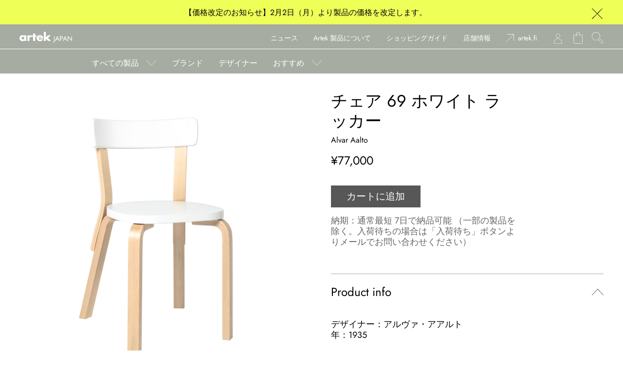

--- FILE ---
content_type: text/html; charset=utf-8
request_url: https://webstorejapan.artek.fi/products/69-chair-white-lacquer
body_size: 22637
content:








    
    
    
    
      
    

















<!doctype html>
<html class="no-js" lang="jp">
  <head><link href="//webstorejapan.artek.fi/cdn/shop/t/6/assets/bss-hide-variant.css?v=901787878632620471738917987" rel="stylesheet" type="text/css" media="all" /><link href="//webstorejapan.artek.fi/cdn/shop/t/6/assets/tiny.content.min.css?v=9216" rel="stylesheet" type="text/css" media="all" />
    <meta charset="utf-8">
    <meta http-equiv="X-UA-Compatible" content="IE=edge,chrome=1">
    <title>
      チェア 69 ホワイト ラッカー &ndash; Artek Tokyo Store
    </title>
   
    
    
    <meta name="description" content="デザイナー：アルヴァ・アアルト 年：1935 アルヴァ・アアルトによる「69 チェア」は、アルテックの椅子の中で、最も人気の高いダイニングチェアのひとつです。広くて快適な座面としっかりと身体を支えてくれる背もたれ、アルヴァ・アアルトが開発した｢L - レッグ｣からなる構造で、無駄な要素を削ぎ落としたシンプルなデザインです。代表的なバーチ材の自然の色みを活かしたナチュラルラッカー仕上げの他、豊富な色と仕上げのバリエーションを揃えています。 サイズ：W44 D47 H74 SH43.5 cm素材：バーチ材原産国：フィンランド キャリーアウェイ包装にて組み立てていない状態で出荷します。組み立て説明書 ご購入前に素材の特徴と品質についてお読">
    

    
  <meta property="og:type" content="product">
  <meta property="og:title" content="チェア 69  ホワイト ラッカー &ndash; Artek Tokyo Store">
  
    <meta property="og:image" content="http://webstorejapan.artek.fi/cdn/shop/products/6442722_Teible-RestaurantDubai_2022_preview_600x600.jpg?v=1738375068">
    <meta property="og:image:secure_url" content="https://webstorejapan.artek.fi/cdn/shop/products/6442722_Teible-RestaurantDubai_2022_preview_600x600.jpg?v=1738375068">
  
    <meta property="og:image" content="http://webstorejapan.artek.fi/cdn/shop/files/6306019_St.Luke_sInternationalUniversity_Japan_2016_preview_600x600.jpg?v=1738375068">
    <meta property="og:image:secure_url" content="https://webstorejapan.artek.fi/cdn/shop/files/6306019_St.Luke_sInternationalUniversity_Japan_2016_preview_600x600.jpg?v=1738375068">
  
    <meta property="og:image" content="http://webstorejapan.artek.fi/cdn/shop/products/master-31192232_f83c797d-cd97-4e00-a8b5-7f619d03a4fa_600x600.jpg?v=1738375068">
    <meta property="og:image:secure_url" content="https://webstorejapan.artek.fi/cdn/shop/products/master-31192232_f83c797d-cd97-4e00-a8b5-7f619d03a4fa_600x600.jpg?v=1738375068">
  
  <meta property="og:description" content="デザイナー：アルヴァ・アアルト
年：1935
アルヴァ・アアルトによる「69 チェア」は、アルテックの椅子の中で、最も人気の高いダイニングチェアのひとつです。広くて快適な座面としっかりと身体を支えてくれる背もたれ、アルヴァ・アアルトが開発した｢L - レッグ｣からなる構造で、無駄な要素を削ぎ落としたシンプルなデザインです。代表的なバーチ材の自然の色みを活かしたナチュラルラッカー仕上げの他、豊富な色と仕上げのバリエーションを揃えています。
サイズ：W44 D47 H74 SH43.5 cm素材：バーチ材原産国：フィンランド

キャリーアウェイ包装にて組み立てていない状態で出荷します。組み立て説明書
ご購入前に素材の特徴と品質についてお読みください。


 ">
  <meta property="og:price:amount" content="77,000">
  <meta property="og:price:currency" content="JPY">

<meta property="og:url" content="https://webstorejapan.artek.fi/products/69-chair-white-lacquer">
<meta property="og:site_name" content="Artek Tokyo Store">



  <meta name="twitter:site" content="@ArtekJapan">


  <meta name="twitter:card" content="summary">


  <meta name="twitter:title" content="チェア 69  ホワイト ラッカー &ndash; Artek Tokyo Store">
  <meta name="twitter:description" content="デザイナー：アルヴァ・アアルト
年：1935
アルヴァ・アアルトによる「69 チェア」は、アルテックの椅子の中で、最も人気の高いダイニングチェアのひとつです。広くて快適な座面としっかりと身体を支えてくれる背もたれ、アルヴァ・アアルトが開発した｢L - レッグ｣からなる構造で、無駄な要素を削ぎ落としたシンプルなデザインです。代表的なバーチ材の自然の色みを活かしたナチュラルラッカー仕上げの他、豊富な色">
  <meta name="twitter:image" content="https://webstorejapan.artek.fi/cdn/shop/products/master-31192232_f83c797d-cd97-4e00-a8b5-7f619d03a4fa_600x600.jpg?v=1738375068">
  <meta name="twitter:image:width" content="600">
  <meta name="twitter:image:height" content="600">


    <script>window.performance && window.performance.mark && window.performance.mark('shopify.content_for_header.start');</script><meta name="google-site-verification" content="HgGC9lU2Pno7yiwi70mtwVzqG1wuhpBqCe3mzI60zVY">
<meta id="shopify-digital-wallet" name="shopify-digital-wallet" content="/12736561211/digital_wallets/dialog">
<link rel="alternate" type="application/json+oembed" href="https://webstorejapan.artek.fi/products/69-chair-white-lacquer.oembed">
<script async="async" src="/checkouts/internal/preloads.js?locale=ja-JP"></script>
<script id="shopify-features" type="application/json">{"accessToken":"427f6ac7319262da06041560eefa27a2","betas":["rich-media-storefront-analytics"],"domain":"webstorejapan.artek.fi","predictiveSearch":false,"shopId":12736561211,"locale":"ja"}</script>
<script>var Shopify = Shopify || {};
Shopify.shop = "noseatsu.myshopify.com";
Shopify.locale = "ja";
Shopify.currency = {"active":"JPY","rate":"1.0"};
Shopify.country = "JP";
Shopify.theme = {"name":"Artek Japan 2021-2022","id":126668964022,"schema_name":"Artek Japan 2021-2022","schema_version":"1.2","theme_store_id":null,"role":"main"};
Shopify.theme.handle = "null";
Shopify.theme.style = {"id":null,"handle":null};
Shopify.cdnHost = "webstorejapan.artek.fi/cdn";
Shopify.routes = Shopify.routes || {};
Shopify.routes.root = "/";</script>
<script type="module">!function(o){(o.Shopify=o.Shopify||{}).modules=!0}(window);</script>
<script>!function(o){function n(){var o=[];function n(){o.push(Array.prototype.slice.apply(arguments))}return n.q=o,n}var t=o.Shopify=o.Shopify||{};t.loadFeatures=n(),t.autoloadFeatures=n()}(window);</script>
<script id="shop-js-analytics" type="application/json">{"pageType":"product"}</script>
<script defer="defer" async type="module" src="//webstorejapan.artek.fi/cdn/shopifycloud/shop-js/modules/v2/client.init-shop-cart-sync_Cun6Ba8E.ja.esm.js"></script>
<script defer="defer" async type="module" src="//webstorejapan.artek.fi/cdn/shopifycloud/shop-js/modules/v2/chunk.common_DGWubyOB.esm.js"></script>
<script type="module">
  await import("//webstorejapan.artek.fi/cdn/shopifycloud/shop-js/modules/v2/client.init-shop-cart-sync_Cun6Ba8E.ja.esm.js");
await import("//webstorejapan.artek.fi/cdn/shopifycloud/shop-js/modules/v2/chunk.common_DGWubyOB.esm.js");

  window.Shopify.SignInWithShop?.initShopCartSync?.({"fedCMEnabled":true,"windoidEnabled":true});

</script>
<script>(function() {
  var isLoaded = false;
  function asyncLoad() {
    if (isLoaded) return;
    isLoaded = true;
    var urls = ["https:\/\/delivery-date-and-time-picker.amp.tokyo\/script_tags\/cart_attributes.js?shop=noseatsu.myshopify.com","https:\/\/documents-app.mixlogue.jp\/scripts\/ue87f9sf8e7rd.min.js?shop=noseatsu.myshopify.com"];
    for (var i = 0; i < urls.length; i++) {
      var s = document.createElement('script');
      s.type = 'text/javascript';
      s.async = true;
      s.src = urls[i];
      var x = document.getElementsByTagName('script')[0];
      x.parentNode.insertBefore(s, x);
    }
  };
  if(window.attachEvent) {
    window.attachEvent('onload', asyncLoad);
  } else {
    window.addEventListener('load', asyncLoad, false);
  }
})();</script>
<script id="__st">var __st={"a":12736561211,"offset":32400,"reqid":"59e3b50a-9ac5-4177-9cee-16c32dee6abb-1768733577","pageurl":"webstorejapan.artek.fi\/products\/69-chair-white-lacquer","u":"00d4977e773f","p":"product","rtyp":"product","rid":4437427781679};</script>
<script>window.ShopifyPaypalV4VisibilityTracking = true;</script>
<script id="captcha-bootstrap">!function(){'use strict';const t='contact',e='account',n='new_comment',o=[[t,t],['blogs',n],['comments',n],[t,'customer']],c=[[e,'customer_login'],[e,'guest_login'],[e,'recover_customer_password'],[e,'create_customer']],r=t=>t.map((([t,e])=>`form[action*='/${t}']:not([data-nocaptcha='true']) input[name='form_type'][value='${e}']`)).join(','),a=t=>()=>t?[...document.querySelectorAll(t)].map((t=>t.form)):[];function s(){const t=[...o],e=r(t);return a(e)}const i='password',u='form_key',d=['recaptcha-v3-token','g-recaptcha-response','h-captcha-response',i],f=()=>{try{return window.sessionStorage}catch{return}},m='__shopify_v',_=t=>t.elements[u];function p(t,e,n=!1){try{const o=window.sessionStorage,c=JSON.parse(o.getItem(e)),{data:r}=function(t){const{data:e,action:n}=t;return t[m]||n?{data:e,action:n}:{data:t,action:n}}(c);for(const[e,n]of Object.entries(r))t.elements[e]&&(t.elements[e].value=n);n&&o.removeItem(e)}catch(o){console.error('form repopulation failed',{error:o})}}const l='form_type',E='cptcha';function T(t){t.dataset[E]=!0}const w=window,h=w.document,L='Shopify',v='ce_forms',y='captcha';let A=!1;((t,e)=>{const n=(g='f06e6c50-85a8-45c8-87d0-21a2b65856fe',I='https://cdn.shopify.com/shopifycloud/storefront-forms-hcaptcha/ce_storefront_forms_captcha_hcaptcha.v1.5.2.iife.js',D={infoText:'hCaptchaによる保護',privacyText:'プライバシー',termsText:'利用規約'},(t,e,n)=>{const o=w[L][v],c=o.bindForm;if(c)return c(t,g,e,D).then(n);var r;o.q.push([[t,g,e,D],n]),r=I,A||(h.body.append(Object.assign(h.createElement('script'),{id:'captcha-provider',async:!0,src:r})),A=!0)});var g,I,D;w[L]=w[L]||{},w[L][v]=w[L][v]||{},w[L][v].q=[],w[L][y]=w[L][y]||{},w[L][y].protect=function(t,e){n(t,void 0,e),T(t)},Object.freeze(w[L][y]),function(t,e,n,w,h,L){const[v,y,A,g]=function(t,e,n){const i=e?o:[],u=t?c:[],d=[...i,...u],f=r(d),m=r(i),_=r(d.filter((([t,e])=>n.includes(e))));return[a(f),a(m),a(_),s()]}(w,h,L),I=t=>{const e=t.target;return e instanceof HTMLFormElement?e:e&&e.form},D=t=>v().includes(t);t.addEventListener('submit',(t=>{const e=I(t);if(!e)return;const n=D(e)&&!e.dataset.hcaptchaBound&&!e.dataset.recaptchaBound,o=_(e),c=g().includes(e)&&(!o||!o.value);(n||c)&&t.preventDefault(),c&&!n&&(function(t){try{if(!f())return;!function(t){const e=f();if(!e)return;const n=_(t);if(!n)return;const o=n.value;o&&e.removeItem(o)}(t);const e=Array.from(Array(32),(()=>Math.random().toString(36)[2])).join('');!function(t,e){_(t)||t.append(Object.assign(document.createElement('input'),{type:'hidden',name:u})),t.elements[u].value=e}(t,e),function(t,e){const n=f();if(!n)return;const o=[...t.querySelectorAll(`input[type='${i}']`)].map((({name:t})=>t)),c=[...d,...o],r={};for(const[a,s]of new FormData(t).entries())c.includes(a)||(r[a]=s);n.setItem(e,JSON.stringify({[m]:1,action:t.action,data:r}))}(t,e)}catch(e){console.error('failed to persist form',e)}}(e),e.submit())}));const S=(t,e)=>{t&&!t.dataset[E]&&(n(t,e.some((e=>e===t))),T(t))};for(const o of['focusin','change'])t.addEventListener(o,(t=>{const e=I(t);D(e)&&S(e,y())}));const B=e.get('form_key'),M=e.get(l),P=B&&M;t.addEventListener('DOMContentLoaded',(()=>{const t=y();if(P)for(const e of t)e.elements[l].value===M&&p(e,B);[...new Set([...A(),...v().filter((t=>'true'===t.dataset.shopifyCaptcha))])].forEach((e=>S(e,t)))}))}(h,new URLSearchParams(w.location.search),n,t,e,['guest_login'])})(!0,!0)}();</script>
<script integrity="sha256-4kQ18oKyAcykRKYeNunJcIwy7WH5gtpwJnB7kiuLZ1E=" data-source-attribution="shopify.loadfeatures" defer="defer" src="//webstorejapan.artek.fi/cdn/shopifycloud/storefront/assets/storefront/load_feature-a0a9edcb.js" crossorigin="anonymous"></script>
<script data-source-attribution="shopify.dynamic_checkout.dynamic.init">var Shopify=Shopify||{};Shopify.PaymentButton=Shopify.PaymentButton||{isStorefrontPortableWallets:!0,init:function(){window.Shopify.PaymentButton.init=function(){};var t=document.createElement("script");t.src="https://webstorejapan.artek.fi/cdn/shopifycloud/portable-wallets/latest/portable-wallets.ja.js",t.type="module",document.head.appendChild(t)}};
</script>
<script data-source-attribution="shopify.dynamic_checkout.buyer_consent">
  function portableWalletsHideBuyerConsent(e){var t=document.getElementById("shopify-buyer-consent"),n=document.getElementById("shopify-subscription-policy-button");t&&n&&(t.classList.add("hidden"),t.setAttribute("aria-hidden","true"),n.removeEventListener("click",e))}function portableWalletsShowBuyerConsent(e){var t=document.getElementById("shopify-buyer-consent"),n=document.getElementById("shopify-subscription-policy-button");t&&n&&(t.classList.remove("hidden"),t.removeAttribute("aria-hidden"),n.addEventListener("click",e))}window.Shopify?.PaymentButton&&(window.Shopify.PaymentButton.hideBuyerConsent=portableWalletsHideBuyerConsent,window.Shopify.PaymentButton.showBuyerConsent=portableWalletsShowBuyerConsent);
</script>
<script data-source-attribution="shopify.dynamic_checkout.cart.bootstrap">document.addEventListener("DOMContentLoaded",(function(){function t(){return document.querySelector("shopify-accelerated-checkout-cart, shopify-accelerated-checkout")}if(t())Shopify.PaymentButton.init();else{new MutationObserver((function(e,n){t()&&(Shopify.PaymentButton.init(),n.disconnect())})).observe(document.body,{childList:!0,subtree:!0})}}));
</script>

<script>window.performance && window.performance.mark && window.performance.mark('shopify.content_for_header.end');</script>
    
    <link rel="shortcut icon" sizes="196x196" href="https://cdn.shopify.com/s/files/1/0127/3656/1211/files/favicon-196x196.png?v=1650218123">
    <link rel="icon" href="https://cdn.shopify.com/s/files/1/0127/3656/1211/files/android-chrome-512x512.png?v=1650218122" sizes="512x512">
    <link rel="icon" href="https://cdn.shopify.com/s/files/1/0127/3656/1211/files/favicon-196x196.png?v=1650218123" sizes="196x196">
    <link rel="icon" href="https://cdn.shopify.com/s/files/1/0127/3656/1211/files/android-chrome-192x192.png?v=1650218123" sizes="192x192">
    <link rel="icon" href="https://cdn.shopify.com/s/files/1/0127/3656/1211/files/favicon-180x180.png?v=1650218122" sizes="180x180">
    <link rel="icon" href="https://cdn.shopify.com/s/files/1/0127/3656/1211/files/favicon-128x128.png?v=1650218122" sizes="128x128">
    <link rel="icon" href="https://cdn.shopify.com/s/files/1/0127/3656/1211/files/favicon-96x96.png?v=1650218123" sizes="96x96">
    <link rel="icon" href="https://cdn.shopify.com/s/files/1/0127/3656/1211/files/favicon-32x32.png?v=1613537707" sizes="32x32">
    <link rel="icon" href="https://cdn.shopify.com/s/files/1/0127/3656/1211/files/favicon-16x16.png?v=1650218122" sizes="16x16">
    <link rel="apple-touch-icon-precomposed" sizes="180x180" href="https://cdn.shopify.com/s/files/1/0127/3656/1211/files/favicon-180x180.png?v=1650218122">
    <link rel="apple-touch-icon-precomposed" sizes="152x152" href="https://cdn.shopify.com/s/files/1/0127/3656/1211/files/apple-touch-icon-152x152.png?v=1650218122">
    <link rel="apple-touch-icon-precomposed" sizes="144x144" href="https://cdn.shopify.com/s/files/1/0127/3656/1211/files/apple-touch-icon-144x144.png?v=1650218122">
    <link rel="apple-touch-icon-precomposed" sizes="114x114" href="https://cdn.shopify.com/s/files/1/0127/3656/1211/files/apple-touch-icon-114x114.png?v=1650218122">
    <link rel="apple-touch-icon-precomposed" href="https://cdn.shopify.com/s/files/1/0127/3656/1211/files/apple-touch-icon-57x57.png?v=1650218122">
    <link rel="mask-icon" href="https://cdn.shopify.com/s/files/1/0127/3656/1211/files/safari-pinned-tab.svg?v=1650218122" color="black">
    
    <link rel="canonical" href="https://webstorejapan.artek.fi/products/69-chair-white-lacquer">
    <meta name="viewport" content="width=device-width,initial-scale=1,shrink-to-fit=no">

    <link href="//webstorejapan.artek.fi/cdn/shop/t/6/assets/artek.scss.css?v=2401&amp;v=182006781173470440851762738664" rel="stylesheet" type="text/css" media="all" />

    <link rel="stylesheet" href="https://unpkg.com/flickity@2/dist/flickity.min.css">
    <script src="https://unpkg.com/flickity@2/dist/flickity.pkgd.min.js"></script>
    
    <script src="//ajax.googleapis.com/ajax/libs/jquery/1.12.4/jquery.min.js" type="text/javascript"></script>
    <script src="//webstorejapan.artek.fi/cdn/shop/t/6/assets/modernizr.min.js?v=137617515274177302221631220744" type="text/javascript"></script>

    
    <meta name="google-site-verification" content="8P7iyG_hTRJ8yAlSwv5u2YJqXJvS8_sb07-BbDVKeSU" />
  <!-- BEGIN app block: shopify://apps/gift-box/blocks/head/f53ea332-e066-453a-9116-800349284dfb --><script>
const isProductPage = window.location.pathname.includes("/products/");

// Allow redirect only on product pages.
if (isProductPage) {
  const GHOST_PRODUCT_TYPE = "giftbox_ghost_product";
  // Use product handle to check the type of the product.
  const product_type = "チェア";
  if (product_type == GHOST_PRODUCT_TYPE) {
    // Redirect to the GP parent URL stored in the GP's metafields.
    const parent_product_url = '';
    if (parent_product_url === null || parent_product_url === '') {
      window.location.replace("/");
    } else {
      window.location.replace(parent_product_url);
    }
  }
}
</script>

<script
  src="https://giftbox.ds-cdn.com/static/main.js?shop=noseatsu.myshopify.com"

  async

></script>


<!-- END app block --><!-- BEGIN app block: shopify://apps/fontify/blocks/app-embed/334490e2-2153-4a2e-a452-e90bdeffa3cc --><link rel="preconnect" href="https://cdn.nitroapps.co" crossorigin=""><!-- Shop metafields --><style type="text/css" id="nitro-fontify">
</style>
<script>
    console.log(null);
    console.log(null);
  </script><script
  type="text/javascript"
  id="fontify-scripts"
>
  
  (function () {
    // Prevent duplicate execution
    if (window.fontifyScriptInitialized) {
      return;
    }
    window.fontifyScriptInitialized = true;

    if (window.opener) {
      // Remove existing listener if any before adding new one
      if (window.fontifyMessageListener) {
        window.removeEventListener('message', window.fontifyMessageListener, false);
      }

      function watchClosedWindow() {
        let itv = setInterval(function () {
          if (!window.opener || window.opener.closed) {
            clearInterval(itv);
            window.close();
          }
        }, 1000);
      }

      // Helper function to inject scripts and links from vite-tag content
      function injectScript(encodedContent) {
        

        // Decode HTML entities
        const tempTextarea = document.createElement('textarea');
        tempTextarea.innerHTML = encodedContent;
        const viteContent = tempTextarea.value;

        // Parse HTML content
        const tempDiv = document.createElement('div');
        tempDiv.innerHTML = viteContent;

        // Track duplicates within tempDiv only
        const scriptIds = new Set();
        const scriptSrcs = new Set();
        const linkKeys = new Set();

        // Helper to clone element attributes
        function cloneAttributes(source, target) {
          Array.from(source.attributes).forEach(function(attr) {
            if (attr.name === 'crossorigin') {
              target.crossOrigin = attr.value;
            } else {
              target.setAttribute(attr.name, attr.value);
            }
          });
          if (source.textContent) {
            target.textContent = source.textContent;
          }
        }

        // Inject scripts (filter duplicates within tempDiv)
        tempDiv.querySelectorAll('script').forEach(function(script) {
          const scriptId = script.getAttribute('id');
          const scriptSrc = script.getAttribute('src');

          // Skip if duplicate in tempDiv
          if ((scriptId && scriptIds.has(scriptId)) || (scriptSrc && scriptSrcs.has(scriptSrc))) {
            return;
          }

          // Track script
          if (scriptId) scriptIds.add(scriptId);
          if (scriptSrc) scriptSrcs.add(scriptSrc);

          // Clone and inject
          const newScript = document.createElement('script');
          cloneAttributes(script, newScript);

          document.head.appendChild(newScript);
        });

        // Inject links (filter duplicates within tempDiv)
        tempDiv.querySelectorAll('link').forEach(function(link) {
          const linkHref = link.getAttribute('href');
          const linkRel = link.getAttribute('rel') || '';
          const key = linkHref + '|' + linkRel;

          // Skip if duplicate in tempDiv
          if (linkHref && linkKeys.has(key)) {
            return;
          }

          // Track link
          if (linkHref) linkKeys.add(key);

          // Clone and inject
          const newLink = document.createElement('link');
          cloneAttributes(link, newLink);
          document.head.appendChild(newLink);
        });
      }

      // Function to apply preview font data


      function receiveMessage(event) {
        watchClosedWindow();
        if (event.data.action == 'fontify_ready') {
          console.log('fontify_ready');
          injectScript(`&lt;!-- BEGIN app snippet: vite-tag --&gt;


  &lt;script src=&quot;https://cdn.shopify.com/extensions/019bafe3-77e1-7e6a-87b2-cbeff3e5cd6f/fontify-polaris-11/assets/main-B3V8Mu2P.js&quot; type=&quot;module&quot; crossorigin=&quot;anonymous&quot;&gt;&lt;/script&gt;

&lt;!-- END app snippet --&gt;
  &lt;!-- BEGIN app snippet: vite-tag --&gt;


  &lt;link href=&quot;//cdn.shopify.com/extensions/019bafe3-77e1-7e6a-87b2-cbeff3e5cd6f/fontify-polaris-11/assets/main-GVRB1u2d.css&quot; rel=&quot;stylesheet&quot; type=&quot;text/css&quot; media=&quot;all&quot; /&gt;

&lt;!-- END app snippet --&gt;
`);

        } else if (event.data.action == 'font_audit_ready') {
          injectScript(`&lt;!-- BEGIN app snippet: vite-tag --&gt;


  &lt;script src=&quot;https://cdn.shopify.com/extensions/019bafe3-77e1-7e6a-87b2-cbeff3e5cd6f/fontify-polaris-11/assets/audit-DDeWPAiq.js&quot; type=&quot;module&quot; crossorigin=&quot;anonymous&quot;&gt;&lt;/script&gt;

&lt;!-- END app snippet --&gt;
  &lt;!-- BEGIN app snippet: vite-tag --&gt;


  &lt;link href=&quot;//cdn.shopify.com/extensions/019bafe3-77e1-7e6a-87b2-cbeff3e5cd6f/fontify-polaris-11/assets/audit-CNr6hPle.css&quot; rel=&quot;stylesheet&quot; type=&quot;text/css&quot; media=&quot;all&quot; /&gt;

&lt;!-- END app snippet --&gt;
`);

        } else if (event.data.action == 'preview_font_data') {
          const fontData = event?.data || null;
          window.fontifyPreviewData = fontData;
          injectScript(`&lt;!-- BEGIN app snippet: vite-tag --&gt;


  &lt;script src=&quot;https://cdn.shopify.com/extensions/019bafe3-77e1-7e6a-87b2-cbeff3e5cd6f/fontify-polaris-11/assets/preview-CH6oXAfY.js&quot; type=&quot;module&quot; crossorigin=&quot;anonymous&quot;&gt;&lt;/script&gt;

&lt;!-- END app snippet --&gt;
`);
        }
      }

      // Store reference to listener for cleanup
      window.fontifyMessageListener = receiveMessage;
      window.addEventListener('message', receiveMessage, false);

      // Send init message when window is opened from opener
      if (window.opener) {
        window.opener.postMessage({ action: `${window.name}_init`, data: JSON.parse(JSON.stringify({})) }, '*');
      }
    }
  })();
</script>


<!-- END app block --><link href="https://monorail-edge.shopifysvc.com" rel="dns-prefetch">
<script>(function(){if ("sendBeacon" in navigator && "performance" in window) {try {var session_token_from_headers = performance.getEntriesByType('navigation')[0].serverTiming.find(x => x.name == '_s').description;} catch {var session_token_from_headers = undefined;}var session_cookie_matches = document.cookie.match(/_shopify_s=([^;]*)/);var session_token_from_cookie = session_cookie_matches && session_cookie_matches.length === 2 ? session_cookie_matches[1] : "";var session_token = session_token_from_headers || session_token_from_cookie || "";function handle_abandonment_event(e) {var entries = performance.getEntries().filter(function(entry) {return /monorail-edge.shopifysvc.com/.test(entry.name);});if (!window.abandonment_tracked && entries.length === 0) {window.abandonment_tracked = true;var currentMs = Date.now();var navigation_start = performance.timing.navigationStart;var payload = {shop_id: 12736561211,url: window.location.href,navigation_start,duration: currentMs - navigation_start,session_token,page_type: "product"};window.navigator.sendBeacon("https://monorail-edge.shopifysvc.com/v1/produce", JSON.stringify({schema_id: "online_store_buyer_site_abandonment/1.1",payload: payload,metadata: {event_created_at_ms: currentMs,event_sent_at_ms: currentMs}}));}}window.addEventListener('pagehide', handle_abandonment_event);}}());</script>
<script id="web-pixels-manager-setup">(function e(e,d,r,n,o){if(void 0===o&&(o={}),!Boolean(null===(a=null===(i=window.Shopify)||void 0===i?void 0:i.analytics)||void 0===a?void 0:a.replayQueue)){var i,a;window.Shopify=window.Shopify||{};var t=window.Shopify;t.analytics=t.analytics||{};var s=t.analytics;s.replayQueue=[],s.publish=function(e,d,r){return s.replayQueue.push([e,d,r]),!0};try{self.performance.mark("wpm:start")}catch(e){}var l=function(){var e={modern:/Edge?\/(1{2}[4-9]|1[2-9]\d|[2-9]\d{2}|\d{4,})\.\d+(\.\d+|)|Firefox\/(1{2}[4-9]|1[2-9]\d|[2-9]\d{2}|\d{4,})\.\d+(\.\d+|)|Chrom(ium|e)\/(9{2}|\d{3,})\.\d+(\.\d+|)|(Maci|X1{2}).+ Version\/(15\.\d+|(1[6-9]|[2-9]\d|\d{3,})\.\d+)([,.]\d+|)( \(\w+\)|)( Mobile\/\w+|) Safari\/|Chrome.+OPR\/(9{2}|\d{3,})\.\d+\.\d+|(CPU[ +]OS|iPhone[ +]OS|CPU[ +]iPhone|CPU IPhone OS|CPU iPad OS)[ +]+(15[._]\d+|(1[6-9]|[2-9]\d|\d{3,})[._]\d+)([._]\d+|)|Android:?[ /-](13[3-9]|1[4-9]\d|[2-9]\d{2}|\d{4,})(\.\d+|)(\.\d+|)|Android.+Firefox\/(13[5-9]|1[4-9]\d|[2-9]\d{2}|\d{4,})\.\d+(\.\d+|)|Android.+Chrom(ium|e)\/(13[3-9]|1[4-9]\d|[2-9]\d{2}|\d{4,})\.\d+(\.\d+|)|SamsungBrowser\/([2-9]\d|\d{3,})\.\d+/,legacy:/Edge?\/(1[6-9]|[2-9]\d|\d{3,})\.\d+(\.\d+|)|Firefox\/(5[4-9]|[6-9]\d|\d{3,})\.\d+(\.\d+|)|Chrom(ium|e)\/(5[1-9]|[6-9]\d|\d{3,})\.\d+(\.\d+|)([\d.]+$|.*Safari\/(?![\d.]+ Edge\/[\d.]+$))|(Maci|X1{2}).+ Version\/(10\.\d+|(1[1-9]|[2-9]\d|\d{3,})\.\d+)([,.]\d+|)( \(\w+\)|)( Mobile\/\w+|) Safari\/|Chrome.+OPR\/(3[89]|[4-9]\d|\d{3,})\.\d+\.\d+|(CPU[ +]OS|iPhone[ +]OS|CPU[ +]iPhone|CPU IPhone OS|CPU iPad OS)[ +]+(10[._]\d+|(1[1-9]|[2-9]\d|\d{3,})[._]\d+)([._]\d+|)|Android:?[ /-](13[3-9]|1[4-9]\d|[2-9]\d{2}|\d{4,})(\.\d+|)(\.\d+|)|Mobile Safari.+OPR\/([89]\d|\d{3,})\.\d+\.\d+|Android.+Firefox\/(13[5-9]|1[4-9]\d|[2-9]\d{2}|\d{4,})\.\d+(\.\d+|)|Android.+Chrom(ium|e)\/(13[3-9]|1[4-9]\d|[2-9]\d{2}|\d{4,})\.\d+(\.\d+|)|Android.+(UC? ?Browser|UCWEB|U3)[ /]?(15\.([5-9]|\d{2,})|(1[6-9]|[2-9]\d|\d{3,})\.\d+)\.\d+|SamsungBrowser\/(5\.\d+|([6-9]|\d{2,})\.\d+)|Android.+MQ{2}Browser\/(14(\.(9|\d{2,})|)|(1[5-9]|[2-9]\d|\d{3,})(\.\d+|))(\.\d+|)|K[Aa][Ii]OS\/(3\.\d+|([4-9]|\d{2,})\.\d+)(\.\d+|)/},d=e.modern,r=e.legacy,n=navigator.userAgent;return n.match(d)?"modern":n.match(r)?"legacy":"unknown"}(),u="modern"===l?"modern":"legacy",c=(null!=n?n:{modern:"",legacy:""})[u],f=function(e){return[e.baseUrl,"/wpm","/b",e.hashVersion,"modern"===e.buildTarget?"m":"l",".js"].join("")}({baseUrl:d,hashVersion:r,buildTarget:u}),m=function(e){var d=e.version,r=e.bundleTarget,n=e.surface,o=e.pageUrl,i=e.monorailEndpoint;return{emit:function(e){var a=e.status,t=e.errorMsg,s=(new Date).getTime(),l=JSON.stringify({metadata:{event_sent_at_ms:s},events:[{schema_id:"web_pixels_manager_load/3.1",payload:{version:d,bundle_target:r,page_url:o,status:a,surface:n,error_msg:t},metadata:{event_created_at_ms:s}}]});if(!i)return console&&console.warn&&console.warn("[Web Pixels Manager] No Monorail endpoint provided, skipping logging."),!1;try{return self.navigator.sendBeacon.bind(self.navigator)(i,l)}catch(e){}var u=new XMLHttpRequest;try{return u.open("POST",i,!0),u.setRequestHeader("Content-Type","text/plain"),u.send(l),!0}catch(e){return console&&console.warn&&console.warn("[Web Pixels Manager] Got an unhandled error while logging to Monorail."),!1}}}}({version:r,bundleTarget:l,surface:e.surface,pageUrl:self.location.href,monorailEndpoint:e.monorailEndpoint});try{o.browserTarget=l,function(e){var d=e.src,r=e.async,n=void 0===r||r,o=e.onload,i=e.onerror,a=e.sri,t=e.scriptDataAttributes,s=void 0===t?{}:t,l=document.createElement("script"),u=document.querySelector("head"),c=document.querySelector("body");if(l.async=n,l.src=d,a&&(l.integrity=a,l.crossOrigin="anonymous"),s)for(var f in s)if(Object.prototype.hasOwnProperty.call(s,f))try{l.dataset[f]=s[f]}catch(e){}if(o&&l.addEventListener("load",o),i&&l.addEventListener("error",i),u)u.appendChild(l);else{if(!c)throw new Error("Did not find a head or body element to append the script");c.appendChild(l)}}({src:f,async:!0,onload:function(){if(!function(){var e,d;return Boolean(null===(d=null===(e=window.Shopify)||void 0===e?void 0:e.analytics)||void 0===d?void 0:d.initialized)}()){var d=window.webPixelsManager.init(e)||void 0;if(d){var r=window.Shopify.analytics;r.replayQueue.forEach((function(e){var r=e[0],n=e[1],o=e[2];d.publishCustomEvent(r,n,o)})),r.replayQueue=[],r.publish=d.publishCustomEvent,r.visitor=d.visitor,r.initialized=!0}}},onerror:function(){return m.emit({status:"failed",errorMsg:"".concat(f," has failed to load")})},sri:function(e){var d=/^sha384-[A-Za-z0-9+/=]+$/;return"string"==typeof e&&d.test(e)}(c)?c:"",scriptDataAttributes:o}),m.emit({status:"loading"})}catch(e){m.emit({status:"failed",errorMsg:(null==e?void 0:e.message)||"Unknown error"})}}})({shopId: 12736561211,storefrontBaseUrl: "https://webstorejapan.artek.fi",extensionsBaseUrl: "https://extensions.shopifycdn.com/cdn/shopifycloud/web-pixels-manager",monorailEndpoint: "https://monorail-edge.shopifysvc.com/unstable/produce_batch",surface: "storefront-renderer",enabledBetaFlags: ["2dca8a86"],webPixelsConfigList: [{"id":"472350935","configuration":"{\"config\":\"{\\\"pixel_id\\\":\\\"G-HJTLNZD9R6\\\",\\\"gtag_events\\\":[{\\\"type\\\":\\\"purchase\\\",\\\"action_label\\\":\\\"G-HJTLNZD9R6\\\"},{\\\"type\\\":\\\"page_view\\\",\\\"action_label\\\":\\\"G-HJTLNZD9R6\\\"},{\\\"type\\\":\\\"view_item\\\",\\\"action_label\\\":\\\"G-HJTLNZD9R6\\\"},{\\\"type\\\":\\\"search\\\",\\\"action_label\\\":\\\"G-HJTLNZD9R6\\\"},{\\\"type\\\":\\\"add_to_cart\\\",\\\"action_label\\\":\\\"G-HJTLNZD9R6\\\"},{\\\"type\\\":\\\"begin_checkout\\\",\\\"action_label\\\":\\\"G-HJTLNZD9R6\\\"},{\\\"type\\\":\\\"add_payment_info\\\",\\\"action_label\\\":\\\"G-HJTLNZD9R6\\\"}],\\\"enable_monitoring_mode\\\":false}\"}","eventPayloadVersion":"v1","runtimeContext":"OPEN","scriptVersion":"b2a88bafab3e21179ed38636efcd8a93","type":"APP","apiClientId":1780363,"privacyPurposes":[],"dataSharingAdjustments":{"protectedCustomerApprovalScopes":["read_customer_address","read_customer_email","read_customer_name","read_customer_personal_data","read_customer_phone"]}},{"id":"shopify-app-pixel","configuration":"{}","eventPayloadVersion":"v1","runtimeContext":"STRICT","scriptVersion":"0450","apiClientId":"shopify-pixel","type":"APP","privacyPurposes":["ANALYTICS","MARKETING"]},{"id":"shopify-custom-pixel","eventPayloadVersion":"v1","runtimeContext":"LAX","scriptVersion":"0450","apiClientId":"shopify-pixel","type":"CUSTOM","privacyPurposes":["ANALYTICS","MARKETING"]}],isMerchantRequest: false,initData: {"shop":{"name":"Artek Tokyo Store","paymentSettings":{"currencyCode":"JPY"},"myshopifyDomain":"noseatsu.myshopify.com","countryCode":"JP","storefrontUrl":"https:\/\/webstorejapan.artek.fi"},"customer":null,"cart":null,"checkout":null,"productVariants":[{"price":{"amount":77000.0,"currencyCode":"JPY"},"product":{"title":"チェア 69  ホワイト ラッカー","vendor":"Artek","id":"4437427781679","untranslatedTitle":"チェア 69  ホワイト ラッカー","url":"\/products\/69-chair-white-lacquer","type":"チェア"},"id":"40235081203894","image":{"src":"\/\/webstorejapan.artek.fi\/cdn\/shop\/products\/master-31192232_f83c797d-cd97-4e00-a8b5-7f619d03a4fa.jpg?v=1738375068"},"sku":"28100452","title":"Default Title","untranslatedTitle":"Default Title"}],"purchasingCompany":null},},"https://webstorejapan.artek.fi/cdn","fcfee988w5aeb613cpc8e4bc33m6693e112",{"modern":"","legacy":""},{"shopId":"12736561211","storefrontBaseUrl":"https:\/\/webstorejapan.artek.fi","extensionBaseUrl":"https:\/\/extensions.shopifycdn.com\/cdn\/shopifycloud\/web-pixels-manager","surface":"storefront-renderer","enabledBetaFlags":"[\"2dca8a86\"]","isMerchantRequest":"false","hashVersion":"fcfee988w5aeb613cpc8e4bc33m6693e112","publish":"custom","events":"[[\"page_viewed\",{}],[\"product_viewed\",{\"productVariant\":{\"price\":{\"amount\":77000.0,\"currencyCode\":\"JPY\"},\"product\":{\"title\":\"チェア 69  ホワイト ラッカー\",\"vendor\":\"Artek\",\"id\":\"4437427781679\",\"untranslatedTitle\":\"チェア 69  ホワイト ラッカー\",\"url\":\"\/products\/69-chair-white-lacquer\",\"type\":\"チェア\"},\"id\":\"40235081203894\",\"image\":{\"src\":\"\/\/webstorejapan.artek.fi\/cdn\/shop\/products\/master-31192232_f83c797d-cd97-4e00-a8b5-7f619d03a4fa.jpg?v=1738375068\"},\"sku\":\"28100452\",\"title\":\"Default Title\",\"untranslatedTitle\":\"Default Title\"}}]]"});</script><script>
  window.ShopifyAnalytics = window.ShopifyAnalytics || {};
  window.ShopifyAnalytics.meta = window.ShopifyAnalytics.meta || {};
  window.ShopifyAnalytics.meta.currency = 'JPY';
  var meta = {"product":{"id":4437427781679,"gid":"gid:\/\/shopify\/Product\/4437427781679","vendor":"Artek","type":"チェア","handle":"69-chair-white-lacquer","variants":[{"id":40235081203894,"price":7700000,"name":"チェア 69  ホワイト ラッカー","public_title":null,"sku":"28100452"}],"remote":false},"page":{"pageType":"product","resourceType":"product","resourceId":4437427781679,"requestId":"59e3b50a-9ac5-4177-9cee-16c32dee6abb-1768733577"}};
  for (var attr in meta) {
    window.ShopifyAnalytics.meta[attr] = meta[attr];
  }
</script>
<script class="analytics">
  (function () {
    var customDocumentWrite = function(content) {
      var jquery = null;

      if (window.jQuery) {
        jquery = window.jQuery;
      } else if (window.Checkout && window.Checkout.$) {
        jquery = window.Checkout.$;
      }

      if (jquery) {
        jquery('body').append(content);
      }
    };

    var hasLoggedConversion = function(token) {
      if (token) {
        return document.cookie.indexOf('loggedConversion=' + token) !== -1;
      }
      return false;
    }

    var setCookieIfConversion = function(token) {
      if (token) {
        var twoMonthsFromNow = new Date(Date.now());
        twoMonthsFromNow.setMonth(twoMonthsFromNow.getMonth() + 2);

        document.cookie = 'loggedConversion=' + token + '; expires=' + twoMonthsFromNow;
      }
    }

    var trekkie = window.ShopifyAnalytics.lib = window.trekkie = window.trekkie || [];
    if (trekkie.integrations) {
      return;
    }
    trekkie.methods = [
      'identify',
      'page',
      'ready',
      'track',
      'trackForm',
      'trackLink'
    ];
    trekkie.factory = function(method) {
      return function() {
        var args = Array.prototype.slice.call(arguments);
        args.unshift(method);
        trekkie.push(args);
        return trekkie;
      };
    };
    for (var i = 0; i < trekkie.methods.length; i++) {
      var key = trekkie.methods[i];
      trekkie[key] = trekkie.factory(key);
    }
    trekkie.load = function(config) {
      trekkie.config = config || {};
      trekkie.config.initialDocumentCookie = document.cookie;
      var first = document.getElementsByTagName('script')[0];
      var script = document.createElement('script');
      script.type = 'text/javascript';
      script.onerror = function(e) {
        var scriptFallback = document.createElement('script');
        scriptFallback.type = 'text/javascript';
        scriptFallback.onerror = function(error) {
                var Monorail = {
      produce: function produce(monorailDomain, schemaId, payload) {
        var currentMs = new Date().getTime();
        var event = {
          schema_id: schemaId,
          payload: payload,
          metadata: {
            event_created_at_ms: currentMs,
            event_sent_at_ms: currentMs
          }
        };
        return Monorail.sendRequest("https://" + monorailDomain + "/v1/produce", JSON.stringify(event));
      },
      sendRequest: function sendRequest(endpointUrl, payload) {
        // Try the sendBeacon API
        if (window && window.navigator && typeof window.navigator.sendBeacon === 'function' && typeof window.Blob === 'function' && !Monorail.isIos12()) {
          var blobData = new window.Blob([payload], {
            type: 'text/plain'
          });

          if (window.navigator.sendBeacon(endpointUrl, blobData)) {
            return true;
          } // sendBeacon was not successful

        } // XHR beacon

        var xhr = new XMLHttpRequest();

        try {
          xhr.open('POST', endpointUrl);
          xhr.setRequestHeader('Content-Type', 'text/plain');
          xhr.send(payload);
        } catch (e) {
          console.log(e);
        }

        return false;
      },
      isIos12: function isIos12() {
        return window.navigator.userAgent.lastIndexOf('iPhone; CPU iPhone OS 12_') !== -1 || window.navigator.userAgent.lastIndexOf('iPad; CPU OS 12_') !== -1;
      }
    };
    Monorail.produce('monorail-edge.shopifysvc.com',
      'trekkie_storefront_load_errors/1.1',
      {shop_id: 12736561211,
      theme_id: 126668964022,
      app_name: "storefront",
      context_url: window.location.href,
      source_url: "//webstorejapan.artek.fi/cdn/s/trekkie.storefront.cd680fe47e6c39ca5d5df5f0a32d569bc48c0f27.min.js"});

        };
        scriptFallback.async = true;
        scriptFallback.src = '//webstorejapan.artek.fi/cdn/s/trekkie.storefront.cd680fe47e6c39ca5d5df5f0a32d569bc48c0f27.min.js';
        first.parentNode.insertBefore(scriptFallback, first);
      };
      script.async = true;
      script.src = '//webstorejapan.artek.fi/cdn/s/trekkie.storefront.cd680fe47e6c39ca5d5df5f0a32d569bc48c0f27.min.js';
      first.parentNode.insertBefore(script, first);
    };
    trekkie.load(
      {"Trekkie":{"appName":"storefront","development":false,"defaultAttributes":{"shopId":12736561211,"isMerchantRequest":null,"themeId":126668964022,"themeCityHash":"4311511818190476032","contentLanguage":"ja","currency":"JPY","eventMetadataId":"1c30a6b4-cf70-4886-aab9-9f00489f127c"},"isServerSideCookieWritingEnabled":true,"monorailRegion":"shop_domain","enabledBetaFlags":["65f19447"]},"Session Attribution":{},"S2S":{"facebookCapiEnabled":false,"source":"trekkie-storefront-renderer","apiClientId":580111}}
    );

    var loaded = false;
    trekkie.ready(function() {
      if (loaded) return;
      loaded = true;

      window.ShopifyAnalytics.lib = window.trekkie;

      var originalDocumentWrite = document.write;
      document.write = customDocumentWrite;
      try { window.ShopifyAnalytics.merchantGoogleAnalytics.call(this); } catch(error) {};
      document.write = originalDocumentWrite;

      window.ShopifyAnalytics.lib.page(null,{"pageType":"product","resourceType":"product","resourceId":4437427781679,"requestId":"59e3b50a-9ac5-4177-9cee-16c32dee6abb-1768733577","shopifyEmitted":true});

      var match = window.location.pathname.match(/checkouts\/(.+)\/(thank_you|post_purchase)/)
      var token = match? match[1]: undefined;
      if (!hasLoggedConversion(token)) {
        setCookieIfConversion(token);
        window.ShopifyAnalytics.lib.track("Viewed Product",{"currency":"JPY","variantId":40235081203894,"productId":4437427781679,"productGid":"gid:\/\/shopify\/Product\/4437427781679","name":"チェア 69  ホワイト ラッカー","price":"77000","sku":"28100452","brand":"Artek","variant":null,"category":"チェア","nonInteraction":true,"remote":false},undefined,undefined,{"shopifyEmitted":true});
      window.ShopifyAnalytics.lib.track("monorail:\/\/trekkie_storefront_viewed_product\/1.1",{"currency":"JPY","variantId":40235081203894,"productId":4437427781679,"productGid":"gid:\/\/shopify\/Product\/4437427781679","name":"チェア 69  ホワイト ラッカー","price":"77000","sku":"28100452","brand":"Artek","variant":null,"category":"チェア","nonInteraction":true,"remote":false,"referer":"https:\/\/webstorejapan.artek.fi\/products\/69-chair-white-lacquer"});
      }
    });


        var eventsListenerScript = document.createElement('script');
        eventsListenerScript.async = true;
        eventsListenerScript.src = "//webstorejapan.artek.fi/cdn/shopifycloud/storefront/assets/shop_events_listener-3da45d37.js";
        document.getElementsByTagName('head')[0].appendChild(eventsListenerScript);

})();</script>
  <script>
  if (!window.ga || (window.ga && typeof window.ga !== 'function')) {
    window.ga = function ga() {
      (window.ga.q = window.ga.q || []).push(arguments);
      if (window.Shopify && window.Shopify.analytics && typeof window.Shopify.analytics.publish === 'function') {
        window.Shopify.analytics.publish("ga_stub_called", {}, {sendTo: "google_osp_migration"});
      }
      console.error("Shopify's Google Analytics stub called with:", Array.from(arguments), "\nSee https://help.shopify.com/manual/promoting-marketing/pixels/pixel-migration#google for more information.");
    };
    if (window.Shopify && window.Shopify.analytics && typeof window.Shopify.analytics.publish === 'function') {
      window.Shopify.analytics.publish("ga_stub_initialized", {}, {sendTo: "google_osp_migration"});
    }
  }
</script>
<script
  defer
  src="https://webstorejapan.artek.fi/cdn/shopifycloud/perf-kit/shopify-perf-kit-3.0.4.min.js"
  data-application="storefront-renderer"
  data-shop-id="12736561211"
  data-render-region="gcp-us-central1"
  data-page-type="product"
  data-theme-instance-id="126668964022"
  data-theme-name="Artek Japan 2021-2022"
  data-theme-version="1.2"
  data-monorail-region="shop_domain"
  data-resource-timing-sampling-rate="10"
  data-shs="true"
  data-shs-beacon="true"
  data-shs-export-with-fetch="true"
  data-shs-logs-sample-rate="1"
  data-shs-beacon-endpoint="https://webstorejapan.artek.fi/api/collect"
></script>
</head>

  <body id="チェア-69-ホワイト-ラッカー" class="template-product " >

    
  <header id="announcement" class="flex space-between align-center">
    <div><p>
      
      【価格改定のお知らせ】2月2日（月）より製品の価格を改定します。
      
    </p></div>
    <a href="javascript:void(0)" id="announcementCTA">
      <svg class="icon"><use href="#icon-close"></use></svg>
    </a>
  </header>

    <header id="meta-header" class="flex space-between desktop">

  <a href="/" class="header-item logo">
    <svg class="icon"><use href="#logo"></use></svg>
    <span>Japan</span>
  </a>


  <nav class="flex">

    <ol class="flex">

      
        <li>
          <a href="/blogs/feature-stories" class="header-item">ニュース</a>
        </li>
      
        <li>
          <a href="/pages/about" class="header-item">Artek 製品について</a>
        </li>
      
        <li>
          <a href="/pages/shopping-guide" class="header-item">ショッピングガイド</a>
        </li>
      
        <li>
          <a href="/pages/store-information" class="header-item">店舗情報</a>
        </li>
      

      <li>
        <a href="https://artek.fi" target="_blank" class="header-item external">
          <svg class="icon-small mr-xs"><use href="#icon-arrow-top-right"></use></svg>
          artek.fi
        </a>
      </li>

    </ol>


    <ol class="flex">
      <li>
        <a href="/account" class="header-item">
          <svg class="icon"><use href="#icon-account"></use></svg>
        </a>
      </li>

      <li class="has-cart">
        <a href="/cart" class="header-item">
          <svg class="icon"><use href="#icon-bag"></use></svg></a>
      </li>

      <li>
        <a href="/search" class="header-item">
          <svg class="icon"><use href="#icon-search"></use></svg>
        </a>
      </li>

    </ol>

  </nav>

</header>
    <header id="main-header" class="flex desktop">


  <a href="/" class="header-item logo c-u-later">
    <svg class="icon"><use href="#logo"></use></svg>
    <span>Japan</span>
  </a>


  <nav class="flex space-between">

    <ol class="flex">

      
        
        

          <li class="has-dropdown">
            <a href="/collections/all" class="header-item cta">
              すべての製品
              <svg class="icon-medium"><use href="#icon-arrow-down"></use></svg>
            </a>
            <ol class="dropdown">
              
                <li class="mb-xs">
                  <a href="/collections/stools" class="nav-link">スツール</a>
                </li>
              
                <li class="mb-xs">
                  <a href="/collections/chairs" class="nav-link">チェア</a>
                </li>
              
                <li class="mb-xs">
                  <a href="/collections/bar-stools-1" class="nav-link">バースツール</a>
                </li>
              
                <li class="mb-xs">
                  <a href="/collections/benches" class="nav-link">ベンチ</a>
                </li>
              
                <li class="mb-xs">
                  <a href="/collections/tables" class="nav-link">テーブル</a>
                </li>
              
                <li class="mb-xs">
                  <a href="/collections/lounge-chairs-sofas" class="nav-link">ラウンジチェア・ソファ</a>
                </li>
              
                <li class="mb-xs">
                  <a href="/collections/other-furniture" class="nav-link">その他の家具</a>
                </li>
              
                <li class="mb-xs">
                  <a href="/collections/lightings" class="nav-link">照明</a>
                </li>
              
                <li class="mb-xs">
                  <a href="/collections/textiles" class="nav-link">テキスタイル</a>
                </li>
              
                <li class="mb-xs">
                  <a href="/collections/interior-accessories" class="nav-link">インテリアアクセサリー</a>
                </li>
              
                <li class="mb-xs">
                  <a href="/collections/archive-products" class="nav-link">アーカイブ製品</a>
                </li>
              
            </ol>
          </li>

        
      
        
        

          <li>
            <a href="/collections/brands" class="header-item">ブランド</a>
          </li>

        
      
        
        

          <li>
            <a href="/collections/designers" class="header-item">デザイナー</a>
          </li>

        
      
        
        

          <li class="has-dropdown">
            <a href="/collections/all" class="header-item cta">
              おすすめ
              <svg class="icon-medium"><use href="#icon-arrow-down"></use></svg>
            </a>
            <ol class="dropdown">
              
                <li class="mb-xs">
                  <a href="/collections/artek-japan-original" class="nav-link">Artek Japan オリジナル製品</a>
                </li>
              
                <li class="mb-xs">
                  <a href="/collections/2nd-cycle" class="nav-link">Artek 2nd Cycle</a>
                </li>
              
                <li class="mb-xs">
                  <a href="/collections/gifts-from-finland" class="nav-link">Gifts from Finland</a>
                </li>
              
                <li class="mb-xs">
                  <a href="/collections/posters_books" class="nav-link">Posters ＆ Books</a>
                </li>
              
            </ol>
          </li>

        
      

    </ol>

    <ol class="flex c-u-later">
      <li>
        <a href="/account" class="header-item">
          <svg class="icon"><use href="#icon-account"></use></svg>
        </a>
      </li>

      <li class="has-cart">
        <a href="/cart" class="header-item">          
          <svg class="icon"><use href="#icon-bag"></use></svg></a>
      </li>

      <li>
        <a href="/search" class="header-item">
          <svg class="icon"><use href="#icon-search"></use></svg>
        </a>
      </li>

    </ol>

  </nav>


</header>
    <header id="mobile-header" class="mobile">

  <div class="flex space-between">

    <div class="flex">

      <div class="has-dropdown flex">
        <a href="javascript:void(0)" class="header-item" id="burger">
          <span></span>
        </a>

        <div class="dropdown">

          <nav>

            <ol>

              
                
                

                  <li class="has-accordion">

                    <div class="flex space-between">
                      <a href="/collections/all" class="header-item stretch">
                        すべての製品
                      </a>
                      <a href="javascript:void(0)" class="header-item cta">
                        <svg class="icon-small"><use href="#icon-arrow-down"></use></svg>
                      </a>
                    </div>

                    <ol class="accordion-panel">
                      
                        <li">
                          <a href="/collections/stools" class="header-item">スツール</a>
                        </li>
                      
                        <li">
                          <a href="/collections/chairs" class="header-item">チェア</a>
                        </li>
                      
                        <li">
                          <a href="/collections/bar-stools-1" class="header-item">バースツール</a>
                        </li>
                      
                        <li">
                          <a href="/collections/benches" class="header-item">ベンチ</a>
                        </li>
                      
                        <li">
                          <a href="/collections/tables" class="header-item">テーブル</a>
                        </li>
                      
                        <li">
                          <a href="/collections/lounge-chairs-sofas" class="header-item">ラウンジチェア・ソファ</a>
                        </li>
                      
                        <li">
                          <a href="/collections/other-furniture" class="header-item">その他の家具</a>
                        </li>
                      
                        <li">
                          <a href="/collections/lightings" class="header-item">照明</a>
                        </li>
                      
                        <li">
                          <a href="/collections/textiles" class="header-item">テキスタイル</a>
                        </li>
                      
                        <li">
                          <a href="/collections/interior-accessories" class="header-item">インテリアアクセサリー</a>
                        </li>
                      
                        <li">
                          <a href="/collections/archive-products" class="header-item">アーカイブ製品</a>
                        </li>
                      
                    </ol>
                  </li>

                
              
                
                

                  <li>
                    <a href="/collections/brands" class="header-item">ブランド</a>
                  </li>

                
              
                
                

                  <li>
                    <a href="/collections/designers" class="header-item">デザイナー</a>
                  </li>

                
              
                
                

                  <li class="has-accordion">

                    <div class="flex space-between">
                      <a href="/collections/all" class="header-item stretch">
                        おすすめ
                      </a>
                      <a href="javascript:void(0)" class="header-item cta">
                        <svg class="icon-small"><use href="#icon-arrow-down"></use></svg>
                      </a>
                    </div>

                    <ol class="accordion-panel">
                      
                        <li">
                          <a href="/collections/artek-japan-original" class="header-item">Artek Japan オリジナル製品</a>
                        </li>
                      
                        <li">
                          <a href="/collections/2nd-cycle" class="header-item">Artek 2nd Cycle</a>
                        </li>
                      
                        <li">
                          <a href="/collections/gifts-from-finland" class="header-item">Gifts from Finland</a>
                        </li>
                      
                        <li">
                          <a href="/collections/posters_books" class="header-item">Posters ＆ Books</a>
                        </li>
                      
                    </ol>
                  </li>

                
              

            </ol>

          </nav>

          <nav>

            <ol>
              
                <li>
                  <a href="/blogs/feature-stories" class="header-item">ニュース</a>
                </li>
              
                <li>
                  <a href="/pages/about" class="header-item">Artek 製品について</a>
                </li>
              
                <li>
                  <a href="/pages/shopping-guide" class="header-item">ショッピングガイド</a>
                </li>
              
                <li>
                  <a href="/pages/store-information" class="header-item">店舗情報</a>
                </li>
              
        
              <li>
                <a href="https://artek.fi" target="_blank" class="header-item external">
                  <svg class="icon-small mr-xs"><use href="#icon-arrow-top-right"></use></svg>
                  artek.fi
                </a>
              </li>
            </ol>

          </nav>

        </div>
      </div>

      <a href="/" class="header-item logo">
        <svg class="icon"><use href="#logo"></use></svg>
        <span>Japan</span>
      </a>

    </div>

    <ol class="flex">
      <li>
        <a href="/account" class="header-item">
          <svg class="icon"><use href="#icon-account"></use></svg>
        </a>
      </li>

      <li class="has-cart">
        <a href="/cart" class="header-item">
          <svg class="icon"><use href="#icon-bag"></use></svg></a>
      </li>

      <li>
        <a href="/search" class="header-item">
          <svg class="icon"><use href="#icon-search"></use></svg>
        </a>
      </li>

    </ol>

  </div>

</header>

    <main>
      










 
<section class="mt-m">

  <div class="thumb-slider slides-wrapper pl-s pr-s" id="slides">

    
    
    <ol>
          <li class="slide">

            <figure class="image-1-1">
              <img
                srcset="
                  //webstorejapan.artek.fi/cdn/shop/products/master-31192232_f83c797d-cd97-4e00-a8b5-7f619d03a4fa_320x.progressive.jpg?v=1738375068   320w,
                  //webstorejapan.artek.fi/cdn/shop/products/master-31192232_f83c797d-cd97-4e00-a8b5-7f619d03a4fa_540x.progressive.jpg?v=1738375068   540w,
                  //webstorejapan.artek.fi/cdn/shop/products/master-31192232_f83c797d-cd97-4e00-a8b5-7f619d03a4fa_640x.progressive.jpg?v=1738375068   640w,
                  //webstorejapan.artek.fi/cdn/shop/products/master-31192232_f83c797d-cd97-4e00-a8b5-7f619d03a4fa_800x.progressive.jpg?v=1738375068   800w,
                  //webstorejapan.artek.fi/cdn/shop/products/master-31192232_f83c797d-cd97-4e00-a8b5-7f619d03a4fa_960x.progressive.jpg?v=1738375068   960w,
                  //webstorejapan.artek.fi/cdn/shop/products/master-31192232_f83c797d-cd97-4e00-a8b5-7f619d03a4fa_1120x.progressive.jpg?v=1738375068 1120w,
                  //webstorejapan.artek.fi/cdn/shop/products/master-31192232_f83c797d-cd97-4e00-a8b5-7f619d03a4fa_1280x.progressive.jpg?v=1738375068 1280w,
                  //webstorejapan.artek.fi/cdn/shop/products/master-31192232_f83c797d-cd97-4e00-a8b5-7f619d03a4fa_1440x.progressive.jpg?v=1738375068 1440w,
                "
                sizes="100vw"
                src="//webstorejapan.artek.fi/cdn/shop/products/master-31192232_f83c797d-cd97-4e00-a8b5-7f619d03a4fa_1024x1024.progressive.jpg?v=1738375068"
              />
            </figure>

          </li></ol>


    
<nav class="mt-s mb-l"><ol>
          
            <li class="slide pl-xs pr-xs">

              <figure class="image-1-1">
                <img
                  srcset="
                    //webstorejapan.artek.fi/cdn/shop/products/master-31192232_f83c797d-cd97-4e00-a8b5-7f619d03a4fa_320x.progressive.jpg?v=1738375068   320w,
                    //webstorejapan.artek.fi/cdn/shop/products/master-31192232_f83c797d-cd97-4e00-a8b5-7f619d03a4fa_540x.progressive.jpg?v=1738375068   540w,
                    //webstorejapan.artek.fi/cdn/shop/products/master-31192232_f83c797d-cd97-4e00-a8b5-7f619d03a4fa_640x.progressive.jpg?v=1738375068   640w,
                    //webstorejapan.artek.fi/cdn/shop/products/master-31192232_f83c797d-cd97-4e00-a8b5-7f619d03a4fa_800x.progressive.jpg?v=1738375068   800w,
                    //webstorejapan.artek.fi/cdn/shop/products/master-31192232_f83c797d-cd97-4e00-a8b5-7f619d03a4fa_960x.progressive.jpg?v=1738375068   960w,
                    //webstorejapan.artek.fi/cdn/shop/products/master-31192232_f83c797d-cd97-4e00-a8b5-7f619d03a4fa_1120x.progressive.jpg?v=1738375068 1120w,
                    //webstorejapan.artek.fi/cdn/shop/products/master-31192232_f83c797d-cd97-4e00-a8b5-7f619d03a4fa_1280x.progressive.jpg?v=1738375068 1280w,
                    //webstorejapan.artek.fi/cdn/shop/products/master-31192232_f83c797d-cd97-4e00-a8b5-7f619d03a4fa_1440x.progressive.jpg?v=1738375068 1440w,
                  "
                  sizes="100vw"
                  src="//webstorejapan.artek.fi/cdn/shop/products/master-31192232_f83c797d-cd97-4e00-a8b5-7f619d03a4fa_1024x1024.progressive.jpg?v=1738375068"
                />
              </figure>

            </li></ol></nav></div>


  <div>

    <h1 class="narrow-content mb-xs pl-s pr-s">チェア 69  ホワイト ラッカー</h1>

    <p class="marginal  pl-s pr-s">Alvar Aalto</p>

    <div class="mt-s pl-s pr-s flex">
      <p class="hidden">Translation missing: ja.products.general.regular_price</p>
      <p  class="text-t1">¥77,000</p>

      
    </div>


    <div itemprop="offers" itemscope itemtype="http://schema.org/Offer">

      <meta itemprop="priceCurrency" content="JPY">
      <link itemprop="availability" href="http://schema.org/InStock">

      <form action="/cart/add" method="post" enctype="multipart/form-data" class="pl-s pr-s">

        

        <div class="hidden">
          <select name="id">
            <option selected="selected" data-sku="28100452" value="40235081203894">Default Title - ¥77,000 JPY</option>
          </select>
          <input type="number" id="Quantity" name="quantity" value="1" min="1">
        </div>
        
        
        
        <div class="mt-m"><button type="submit" name="add" id="AddToCart" class="btn add-to-cart">
              <span id="AddToCartText">カートに追加</span>
            </button>
            
              <p class="narrow-content text-t2 light-text">納期：通常最短 7日で納品可能 （一部の製品を除く。入荷待ちの場合は「入荷待ち」ボタンよりメールでお問い合わせください）</p>
            
</div>

      </form>
    </div>

    <ol class="mt-l s-up_pl-s s-up_pr-s">

        <li class="has-accordion">
          <a href="javascript:void(0)" class="cta active flex space-between align-center text-t1 border s-down_pl-s s-down_pr-s">
            Product info
            <svg class="icon"><use href="#icon-arrow-down"></use></svg>
          </a>
          <div class="accordion-panel text-t2 pt-s pb-m s-down_pl-s s-down_pr-s">
              
                <p>デザイナー：アルヴァ・アアルト<br />
年：1935<br />
<br />
アルヴァ・アアルトによる「チェア 69」は、アルテックの椅子の中で、最も人気の高いダイニングチェアのひとつです。広くて快適な座面としっかりと身体を支えてくれる背もたれ、アルヴァ・アアルトが開発した｢L - レッグ｣からなる構造で、無駄な要素を削ぎ落としたシンプルなデザインです。代表的なバーチ材の自然の色みを活かしたナチュラルラッカー仕上げの他、豊富な色と仕上げのバリエーションを揃えています。<br />
<br />
組み立て済みでの配送をご希望の場合、<a href="https://webstorejapan.artek.fi/products/assembly-for-chair" target="_blank" rel="noopener">「組み立て費」</a>をカートに追加し、ご購入手続きへお進みください。</p>
              
<ul class="flex"></ul>
          </div>
        </li><li class="has-accordion spl-s spr-s">
          <a href="javascript:void(0)" class="cta flex space-between align-center text-t1 border s-down_pl-s s-down_pr-s">
            Materials
            <svg class="icon"><use href="#icon-arrow-down"></use></svg>
          </a>
          <div class="accordion-panel text-t2 pt-s pb-m s-down_pl-s s-down_pr-s">
            
            
              <p>素材：<br />
脚、座面の芯材：バーチ 無垢材<br />
座面の仕上材：バーチ 突板<br />
背面：バーチ ラメラ積層合板 曲げ加工<br />
水性ラッカー使用<br />
<br />
原産国：フィンランド<br />
<br />
<p class="m-header-product__meta-text fs-tx3">キャリーアウェイ包装にて組み立てていない状態で出荷します。<br><a href="https://www.artek.fi/downloads/Chair-69-Assembly-instructions-1846390.pdf" title="組み立て説明書をダウンロード">組み立て説明書</a></p><br />
<br />
<p>ご購入前に素材の特徴と<a href="https://noseatsu.myshopify.com/pages/%E5%93%81%E8%B3%AA%E3%81%AB%E9%96%A2%E3%81%97%E3%81%A6" target="_blank">品質について</a>お読みください。</p><br />
</p>
            
          </div>
        </li><li class="has-accordion spl-s spr-s">
          <a href="javascript:void(0)" class="cta flex space-between align-center text-t1 border s-down_pl-s s-down_pr-s">
            Size and data
            <svg class="icon"><use href="#icon-arrow-down"></use></svg>
          </a>
          <div class="accordion-panel text-t2 pt-s pb-m s-down_pl-s s-down_pr-s">
            
            
              <p>サイズ：W44 D47 H74 SH43.5 cm<br />
</p>
            
<figure class="image-vignette mt-xl">
                <img
                  srcset="
                    //webstorejapan.artek.fi/cdn/shop/files/69cropped480_320x@2x.progressive.jpg?v=1613517814   320w,
                    //webstorejapan.artek.fi/cdn/shop/files/69cropped480_540x@2x.progressive.jpg?v=1613517814   540w,
                    //webstorejapan.artek.fi/cdn/shop/files/69cropped480_640x@2x.progressive.jpg?v=1613517814   640w,
                    //webstorejapan.artek.fi/cdn/shop/files/69cropped480_800x@2x.progressive.jpg?v=1613517814   800w,
                    //webstorejapan.artek.fi/cdn/shop/files/69cropped480_960x@2x.progressive.jpg?v=1613517814   960w,
                    //webstorejapan.artek.fi/cdn/shop/files/69cropped480_1120x@2x.progressive.jpg?v=1613517814 1120w,
                    //webstorejapan.artek.fi/cdn/shop/files/69cropped480_1280x@2x.progressive.jpg?v=1613517814 1280w,
                    //webstorejapan.artek.fi/cdn/shop/files/69cropped480_1440x@2x.progressive.jpg?v=1613517814 1440w,
                  "
                  sizes="100vw"
                  src="//webstorejapan.artek.fi/cdn/shop/files/69cropped480_1024x1024.progressive.jpg?v=1613517814"
                />
              </figure></div>
        </li></ol>
    
  </div>
  </section>







  















  
  
  <section class="mosaic pl-s pr-s pt-l mb-xxl border">
  
    <p class="text-t1 mb-s">Mood gallery</p>
  
    <ol class="flex wrap">
      
        <li class="mr-s pt-s">
          <figure>
            <img
              srcset="
                //webstorejapan.artek.fi/cdn/shop/files/6306019_St.Luke_sInternationalUniversity_Japan_2016_preview_320x@2x.progressive.jpg?v=1738375068  320w,
                //webstorejapan.artek.fi/cdn/shop/files/6306019_St.Luke_sInternationalUniversity_Japan_2016_preview_540x@2x.progressive.jpg?v=1738375068  540w,
                //webstorejapan.artek.fi/cdn/shop/files/6306019_St.Luke_sInternationalUniversity_Japan_2016_preview_640x@2x.progressive.jpg?v=1738375068  640w,
                //webstorejapan.artek.fi/cdn/shop/files/6306019_St.Luke_sInternationalUniversity_Japan_2016_preview_800x@2x.progressive.jpg?v=1738375068  800w,
                //webstorejapan.artek.fi/cdn/shop/files/6306019_St.Luke_sInternationalUniversity_Japan_2016_preview_960x@2x.progressive.jpg?v=1738375068  960w,
                //webstorejapan.artek.fi/cdn/shop/files/6306019_St.Luke_sInternationalUniversity_Japan_2016_preview_1120x@2x.progressive.jpg?v=1738375068 1120w,
                //webstorejapan.artek.fi/cdn/shop/files/6306019_St.Luke_sInternationalUniversity_Japan_2016_preview_1280x@2x.progressive.jpg?v=1738375068 1280w,
                //webstorejapan.artek.fi/cdn/shop/files/6306019_St.Luke_sInternationalUniversity_Japan_2016_preview_1440x@2x.progressive.jpg?v=1738375068 1440w,
              "
              sizes="100vw"
              src="//webstorejapan.artek.fi/cdn/shopifycloud/storefront/assets/no-image-2048-a2addb12_1024x1024.progressive.gif.jpg"
            />
            
          </figure>
        </li>
      
        <li class="mr-s pt-s">
          <figure>
            <img
              srcset="
                //webstorejapan.artek.fi/cdn/shop/products/6442722_Teible-RestaurantDubai_2022_preview_320x@2x.progressive.jpg?v=1738375068  320w,
                //webstorejapan.artek.fi/cdn/shop/products/6442722_Teible-RestaurantDubai_2022_preview_540x@2x.progressive.jpg?v=1738375068  540w,
                //webstorejapan.artek.fi/cdn/shop/products/6442722_Teible-RestaurantDubai_2022_preview_640x@2x.progressive.jpg?v=1738375068  640w,
                //webstorejapan.artek.fi/cdn/shop/products/6442722_Teible-RestaurantDubai_2022_preview_800x@2x.progressive.jpg?v=1738375068  800w,
                //webstorejapan.artek.fi/cdn/shop/products/6442722_Teible-RestaurantDubai_2022_preview_960x@2x.progressive.jpg?v=1738375068  960w,
                //webstorejapan.artek.fi/cdn/shop/products/6442722_Teible-RestaurantDubai_2022_preview_1120x@2x.progressive.jpg?v=1738375068 1120w,
                //webstorejapan.artek.fi/cdn/shop/products/6442722_Teible-RestaurantDubai_2022_preview_1280x@2x.progressive.jpg?v=1738375068 1280w,
                //webstorejapan.artek.fi/cdn/shop/products/6442722_Teible-RestaurantDubai_2022_preview_1440x@2x.progressive.jpg?v=1738375068 1440w,
              "
              sizes="100vw"
              src="//webstorejapan.artek.fi/cdn/shopifycloud/storefront/assets/no-image-2048-a2addb12_1024x1024.progressive.gif.jpg"
            />
            
          </figure>
        </li>
      
        <li class="mr-s pt-s">
          <figure>
            <img
              srcset="
                //webstorejapan.artek.fi/cdn/shop/products/1849961_AaltoTablerectanqular82BChair69TeaTrolley900PendantLightA331_Beehive_Stool60_preview_a2b2b199-09be-469d-a088-547a84ef7a3b_320x@2x.progressive.jpg?v=1738375068  320w,
                //webstorejapan.artek.fi/cdn/shop/products/1849961_AaltoTablerectanqular82BChair69TeaTrolley900PendantLightA331_Beehive_Stool60_preview_a2b2b199-09be-469d-a088-547a84ef7a3b_540x@2x.progressive.jpg?v=1738375068  540w,
                //webstorejapan.artek.fi/cdn/shop/products/1849961_AaltoTablerectanqular82BChair69TeaTrolley900PendantLightA331_Beehive_Stool60_preview_a2b2b199-09be-469d-a088-547a84ef7a3b_640x@2x.progressive.jpg?v=1738375068  640w,
                //webstorejapan.artek.fi/cdn/shop/products/1849961_AaltoTablerectanqular82BChair69TeaTrolley900PendantLightA331_Beehive_Stool60_preview_a2b2b199-09be-469d-a088-547a84ef7a3b_800x@2x.progressive.jpg?v=1738375068  800w,
                //webstorejapan.artek.fi/cdn/shop/products/1849961_AaltoTablerectanqular82BChair69TeaTrolley900PendantLightA331_Beehive_Stool60_preview_a2b2b199-09be-469d-a088-547a84ef7a3b_960x@2x.progressive.jpg?v=1738375068  960w,
                //webstorejapan.artek.fi/cdn/shop/products/1849961_AaltoTablerectanqular82BChair69TeaTrolley900PendantLightA331_Beehive_Stool60_preview_a2b2b199-09be-469d-a088-547a84ef7a3b_1120x@2x.progressive.jpg?v=1738375068 1120w,
                //webstorejapan.artek.fi/cdn/shop/products/1849961_AaltoTablerectanqular82BChair69TeaTrolley900PendantLightA331_Beehive_Stool60_preview_a2b2b199-09be-469d-a088-547a84ef7a3b_1280x@2x.progressive.jpg?v=1738375068 1280w,
                //webstorejapan.artek.fi/cdn/shop/products/1849961_AaltoTablerectanqular82BChair69TeaTrolley900PendantLightA331_Beehive_Stool60_preview_a2b2b199-09be-469d-a088-547a84ef7a3b_1440x@2x.progressive.jpg?v=1738375068 1440w,
              "
              sizes="100vw"
              src="//webstorejapan.artek.fi/cdn/shopifycloud/storefront/assets/no-image-2048-a2addb12_1024x1024.progressive.gif.jpg"
            />
            
          </figure>
        </li>
      
        <li class="mr-s pt-s">
          <figure>
            <img
              srcset="
                //webstorejapan.artek.fi/cdn/shop/products/1845058_Chair69Teatrolley901AaltoTablerectangular82BPendantLightA331_Beehive__preview_320x@2x.progressive.jpg?v=1738375068  320w,
                //webstorejapan.artek.fi/cdn/shop/products/1845058_Chair69Teatrolley901AaltoTablerectangular82BPendantLightA331_Beehive__preview_540x@2x.progressive.jpg?v=1738375068  540w,
                //webstorejapan.artek.fi/cdn/shop/products/1845058_Chair69Teatrolley901AaltoTablerectangular82BPendantLightA331_Beehive__preview_640x@2x.progressive.jpg?v=1738375068  640w,
                //webstorejapan.artek.fi/cdn/shop/products/1845058_Chair69Teatrolley901AaltoTablerectangular82BPendantLightA331_Beehive__preview_800x@2x.progressive.jpg?v=1738375068  800w,
                //webstorejapan.artek.fi/cdn/shop/products/1845058_Chair69Teatrolley901AaltoTablerectangular82BPendantLightA331_Beehive__preview_960x@2x.progressive.jpg?v=1738375068  960w,
                //webstorejapan.artek.fi/cdn/shop/products/1845058_Chair69Teatrolley901AaltoTablerectangular82BPendantLightA331_Beehive__preview_1120x@2x.progressive.jpg?v=1738375068 1120w,
                //webstorejapan.artek.fi/cdn/shop/products/1845058_Chair69Teatrolley901AaltoTablerectangular82BPendantLightA331_Beehive__preview_1280x@2x.progressive.jpg?v=1738375068 1280w,
                //webstorejapan.artek.fi/cdn/shop/products/1845058_Chair69Teatrolley901AaltoTablerectangular82BPendantLightA331_Beehive__preview_1440x@2x.progressive.jpg?v=1738375068 1440w,
              "
              sizes="100vw"
              src="//webstorejapan.artek.fi/cdn/shopifycloud/storefront/assets/no-image-2048-a2addb12_1024x1024.progressive.gif.jpg"
            />
            
          </figure>
        </li>
      
    </ol>
  
  </section>
  









  
  <section class="designer-reference pt-xxl mb-xxl border">
    <div>
      <div>
        <figure class="pl-l pr-s image-3-4">
          <img
            srcset="
              //webstorejapan.artek.fi/cdn/shop/collections/2019-12-06_14_47_33-Artek_320x@2x.progressive.png.jpg?v=1583480657   320w,
              //webstorejapan.artek.fi/cdn/shop/collections/2019-12-06_14_47_33-Artek_540x@2x.progressive.png.jpg?v=1583480657   540w,
              //webstorejapan.artek.fi/cdn/shop/collections/2019-12-06_14_47_33-Artek_640x@2x.progressive.png.jpg?v=1583480657   640w,
              //webstorejapan.artek.fi/cdn/shop/collections/2019-12-06_14_47_33-Artek_800x@2x.progressive.png.jpg?v=1583480657   800w,
              //webstorejapan.artek.fi/cdn/shop/collections/2019-12-06_14_47_33-Artek_960x@2x.progressive.png.jpg?v=1583480657   960w,
              //webstorejapan.artek.fi/cdn/shop/collections/2019-12-06_14_47_33-Artek_1120x@2x.progressive.png.jpg?v=1583480657 1120w,
              //webstorejapan.artek.fi/cdn/shop/collections/2019-12-06_14_47_33-Artek_1280x@2x.progressive.png.jpg?v=1583480657 1280w,
              //webstorejapan.artek.fi/cdn/shop/collections/2019-12-06_14_47_33-Artek_1440x@2x.progressive.png.jpg?v=1583480657 1440w,
            "
            sizes="100vw"
            src="//webstorejapan.artek.fi/cdn/shop/collections/2019-12-06_14_47_33-Artek_1024x1024.progressive.png.jpg?v=1583480657"
          />
        </figure>
      </div>
  
      <figcaption class="pl-s pr-l pt-s">
        <h2 class="mb-s">Designer: Alvar Aalto</h2>
        <div class="mb-m"><h3 class="fs-tx1">アルヴァ・アアルト：北欧の賢人</h3>
<p><span>最も影響力を持った20世紀の建築家の一人であり、建築評論家のジーグフリート・ギーディオンが「北欧の賢人」と例えたアルヴァ・アアルト（1898-1976）は、フィンランドのクオルタネに生まれました。生涯、アアルトは200を超える建物を設計し、そのどれもが有機的なフォルム、素材、そして光の組み合わせが絶妙な名作として知られています。建築は家具と補完し合うものと考えていたアルヴァ・アアルトは、自身が...</div>
        <a href="/collections/alvar-aalto" class="btn btn-primary">詳しく見る</a>
      </figcaption>
    </div>

  </section>


<section class="grid with-simple-closing"><div id="shopify-section-recommendations-dynamic" class="shopify-section"><div class="product-recommendations" data-url="/recommendations/products?section_id=recommendations-dynamic&product_id=4437427781679&limit=6"></div>

<script>

	const handleIntersection = (entries, observer) => {
		if (!entries[0].isIntersecting) return;

		observer.unobserve(productRecommendationsSection);

		const url = productRecommendationsSection.dataset.url;
		
		console.log(url);

		fetch(url)
			.then(response => response.text())
			.then(text => {
				const html = document.createElement('div');
				html.innerHTML = text;
				const recommendations = html.querySelector('.product-recommendations');

				if (recommendations && recommendations.innerHTML.trim().length) {
					productRecommendationsSection.innerHTML = recommendations.innerHTML;
				}
			})
			.catch(e => {
				console.error(e);
			});
	};

	const productRecommendationsSection = document.querySelector('.product-recommendations');
	const observer = new IntersectionObserver(handleIntersection, {rootMargin: '0px 0px 200px 0px'});

	observer.observe(productRecommendationsSection);

</script>


</div>
</section>
    <script id="bss-ltap-fl-redirect" type="text/javascript">
  const skipDomains = ['minimo-skin-essentials-wholesale.myshopify.com'];
  function runInLoginPage() {
  function insertElement(id) {
    const BSS = JSON.parse(localStorage.getItem("BSS")) || "";
    let createCustomer = document.getElementById(id);
    if (BSS && BSS.redirect_url && createCustomer) {
      const returnToInput = document.createElement('input');
      returnToInput.type = 'hidden';
      returnToInput.name = 'return_to';    
      returnToInput.value = BSS.redirect_url;
      createCustomer.appendChild(returnToInput);
    }
  }

  insertElement("customer_login");
  }

  function runInRegisterPage() {
  if(skipDomains.includes(window.Shopify.shop)) {
    return;
  }
  const BSS = JSON.parse(localStorage.getItem("BSS")) || "";
  let formCreate = document.getElementById('create_customer');
  if (BSS && BSS.redirect_url && formCreate) {
    let firstName = document.getElementById('RegisterForm-FirstName');
    let lastName = document.getElementById('RegisterForm-LastName');
    let email = document.getElementById('RegisterForm-email');
    let password = document.getElementById('RegisterForm-password');
    formCreate.addEventListener('submit', async function (e) {
      if(BSS_B2B && BSS_B2B.RF) {
        return;
      }
      e.preventDefault();
      let isError = false;

      if (
        !email.value ||
        !password.value ||
        !validateEmail(email.value) ||
        password.value.length < 5) {
        isError = true;
      }

      if (isError) {
        formCreate.submit();
      } else {
        let data = {
          "form_type": "create_customer",
          "utf8": "✓",
          "customer[first_name]": `${firstName.value}`,
          "customer[last_name]": `${lastName.value}`,
          "customer[email]": `${email.value}`,
          "customer[password]": `${password.value}`,
        }
        var formBody = [];
        for (var property in data) {
          var encodedKey = encodeURIComponent(property);
          var encodedValue = encodeURIComponent(data[property]);
          formBody.push(encodedKey + "=" + encodedValue);
        }
        formBody = formBody.join("&");

        try {
          let res = await fetch("/account", {
            method: "POST",
            headers: {
              "Content-Type": "application/x-www-form-urlencoded",
            },
            body: formBody,
          });
          let resUrl = res.url;
          if (res.status === 200) {
            if (resUrl.includes("/account/register")) {
              formCreate.submit();
            } else {
              let url = BSS.redirect_url;
              localStorage.removeItem("BSS");
              window.location.href = url;
            }
          } else {
            formCreate.submit();
          }

        } catch (error) {
          console.log('error: ', error);
        }
      }

    })

    function validateEmail(email) {
      const regex = /^[^\s@]+@[^\s@]+\.[^\s@]+$/;
      return regex.test(email);
    }
  }
  }

  if (window.location.pathname.includes("/account/login")) {
    if (window.Shopify.shop === "protegisparts.myshopify.com") { 
      setTimeout(() => {
        runInLoginPage();
      }, 3000)
    } else {
      runInLoginPage();    
    }
  }


  if (window.location.pathname === "/account/register") {
  runInRegisterPage();
  }
</script></main>
    
    <footer>

  <div>
    
      <div class="newsletter">
        <div>
          <p class="text-t1 mb-s">Newsletter</p>
          <p class="marginal mb-m">アルテックのニュースレターに登録する</p>
          <a href="https://www.artek.fi/jp/newsletter" target="_blank" class="btn btn-secondary">登録する</a>
        </div>
      </div>
    
  
    
      <div class="linklist flex space-between">
        <ol>
          
          
            <li class="mb-s"><a href="https://www.facebook.com/ArtekJapan" class="marginal hover-underline">Facebook</a></li>
          
          
            <li class="mb-s"><a href="https://www.instagram.com/artekjapan" class="marginal hover-underline">Instagram</a></li>
          
          
            <li class="mb-s"><a href="https://twitter.com/ArtekJapan" class="marginal hover-underline">Twitter</a></li>
          
          
            <li class="mb-s"><a href="https://vimeo.com/artekglobal" class="marginal hover-underline">Vimeo</a> </li>
          
          
            <li class="mb-s"><a href="https://www.youtube.com/artekglobal" class="marginal hover-underline">YouTube</a></li>
          
        </ol>

        <ol>
          
            <li class="mb-s"><a href="https://artek.fi/jp" class="marginal hover-underline">artek.fi</a></li>
          
            <li class="mb-s"><a href="https://www.artek.fi/2ndcycle/en/" class="marginal hover-underline">Artek 2nd Cycle</a></li>
          
            <li class="mb-s"><a href="/pages/imprint" class="marginal hover-underline">ウェブサイトについて</a></li>
          
            <li class="mb-s"><a href="/pages/privacy-policy" class="marginal hover-underline">プライバシーポリシー</a></li>
          
            <li class="mb-s"><a href="/pages/distribution-rights" class="marginal hover-underline">製造販売の権利について</a></li>
          
        </ol>
      </div>
    
  </div>

  <div class="pl-s pr-s pb-l marginal">
    <p class="mb-xs">Artek Tokyo Store:&nbsp;東京都渋谷区神宮前5－9－20</p>

    <div class="flex">
      <p>Phone:&nbsp;03-6427-6615</p>
      <p class="ml-s">Mail:&nbsp;<a href="mailto:artektokyo@artek.fi">artektokyo@artek.fi</a></p>
    </div>
  </div>

  <p class="marginal copyright">© Artek 2026</p>

</footer>

    <script></script>
    <script>
      window.intercomSettings = {
        app_id: "zor4qzyi",
        language_override: 'ja'
      };
    </script>
    

    <script src="//webstorejapan.artek.fi/cdn/shop/t/6/assets/artek.js?v=117300102832140797311750845551" type="text/javascript"></script>

    <div id="svgSprite">
	<svg version="1.1" xmlns="http://www.w3.org/2000/svg" xmlns:xlink="http://www.w3.org/1999/xlink">
		<symbol id="logo" viewBox="0 0 142 42">
			<path d="M15.5555442,22.536 C17.1350072,22.4210753 18.6888145,22.9833001 19.8290328,24.0823056 C20.969251,25.1813112 21.588271,26.7133779 21.5315442,28.296 C21.5315442,31.464 19.3715442,33.912 15.5555442,33.984 C11.8115442,33.912 9.57954424,31.464 9.57954424,28.296 C9.53544713,26.7170789 10.1584209,25.192606 11.2956859,24.096447 C12.4329509,23.000288 13.9793151,22.4338326 15.5555442,22.536 L15.5555442,22.536 Z M30.5315442,15.624 L21.2435442,15.624 L21.2435442,18.072 C19.1191925,15.8711802 16.1650143,14.6685944 13.1075442,14.76 C5.40354424,14.76 0.00354424388,20.952 0.00354424388,28.224 C-0.0789303019,31.788653 1.28092653,35.2356857 3.77493682,37.7839137 C6.26894711,40.3321416 9.68594204,41.7658051 13.2515442,41.7600176 C16.2755442,41.7600176 19.5155442,40.608 21.0995442,38.088 L21.2435442,38.088 L21.2435442,40.896 L30.5315442,40.896 L30.5315442,15.624 L30.5315442,15.624 Z M44.5715442,15.624 L35.2835442,15.624 L35.2835442,40.896 L44.5715442,40.896 L44.5715442,30.672 C44.5715442,26.352 45.8675442,23.04 50.9795442,23.04 C52.3534311,22.964064 53.7221468,23.2626929 54.9395442,23.904 L54.9395442,15.264 L53.1395442,15.264 C49.5395442,15.264 46.4435442,16.632 44.6435442,19.728 L44.5715442,19.728 L44.5715442,15.624 L44.5715442,15.624 Z M70.3475442,23.04 L75.6035442,23.04 L75.6035442,15.624 L70.3475442,15.624 L70.3475442,7.992 L61.0595442,7.992 L61.0595442,15.624 L58.0355442,15.624 L58.0355442,23.04 L61.0595442,23.04 L61.0595442,40.896 L70.3475442,40.896 L70.3475442,23.04 Z M86.5475442,24.552 C87.1235442,21.96 89.3555442,20.592 92.0915442,20.592 C94.5665464,20.4805818 96.7720454,22.1422592 97.3475442,24.552 L86.5475442,24.552 L86.5475442,24.552 Z M105.987544,28.8 C105.987544,20.16 100.731544,14.76 91.5875442,14.76 C83.0915442,14.76 77.1155442,19.872 77.1155442,28.296 C77.1155442,37.008 83.5955442,41.76 92.2355442,41.76 C98.2835442,41.76 104.115544,39.024 105.627544,33.048 L96.6275442,33.048 C95.7509539,34.6200067 94.027173,35.5242852 92.2355442,35.352 C88.4195442,35.352 86.4035442,33.408 86.4035442,29.736 L105.987544,29.736 L105.987544,28.8 L105.987544,28.8 Z M118.515544,0 L109.227544,0 L109.227544,40.896 L118.515544,40.896 L118.515544,30.6 L128.667544,40.896 L141.699544,40.896 L127.803544,27.288 L140.907544,15.624 L128.163544,15.624 L118.515544,24.768 L118.515544,0 Z"></path>
		</symbol>
		<symbol id="icon-arrow-down" viewBox="0 0 20 11">
			<polygon points="19.6622727 0.000198475096 20 0.365752352 10.0108626 11 0 0.365950827 0.33735403 0 10.0101556 10.2764257"></polygon>
		</symbol>
		<symbol id="icon-search" viewBox="0 0 23 23">
			<path d="M21.925,18.725 C21.125,17.925 15.525,12.325 15.125,11.825 C15.725,10.625 16.125,9.325 16.125,8.025 C16.125,5.825 15.325,3.825 13.725,2.325 C10.525,-0.775 5.425,-0.775 2.325,2.325 C-0.775,5.425 -0.775,10.625 2.325,13.725 C3.925,15.325 5.925,16.125 8.025,16.125 C9.525,16.125 10.925,15.725 12.225,14.925 L19.025,21.725 C19.525,22.125 20.025,22.425 20.625,22.425 L20.725,22.425 C21.225,22.425 21.725,22.225 22.125,21.825 C22.925,20.825 22.825,19.725 21.925,18.725 L21.925,18.725 Z M2.725,13.425 C1.325,12.025 0.525,10.125 0.525,8.125 C0.525,6.125 1.325,4.225 2.725,2.825 C4.225,1.325 6.125,0.625 8.025,0.625 C9.925,0.625 11.825,1.325 13.325,2.825 C14.725,4.225 15.525,6.125 15.525,8.125 C15.525,10.125 14.725,12.025 13.325,13.425 C11.925,14.825 10.025,15.625 8.025,15.625 C6.025,15.625 4.125,14.825 2.725,13.425 Z M21.625,21.425 C21.425,21.725 21.025,21.925 20.625,21.925 C20.125,21.925 19.625,21.725 19.325,21.325 L12.625,14.625 C13.025,14.325 13.325,14.025 13.725,13.725 C14.125,13.325 14.525,12.825 14.825,12.225 C15.925,13.325 20.825,18.225 21.525,19.025 C22.325,19.825 22.325,20.725 21.625,21.425 Z"></path>
		</symbol>
		<symbol id="icon-close" viewBox="0 0 13 13">
			<polygon points="12 0.3 11.7 -4.4408921e-16 6 5.6 0.4 -3.33066907e-16 -1.11022302e-16 0.3 5.7 6 0 11.6 0.4 12 6 6.3 11.7 12 12 11.6 6.4 6"></polygon>
		</symbol>
		<symbol id="icon-arrow" viewBox="0 0 11 21">
			<polygon points="10.3 20.9 0 10.4 10.3 0 10.7 0.4 0.7 10.4 10.7 20.5"></polygon>
		</symbol>
		<symbol id="icon-arrow-top-right" viewBox="0 0 10 10">
			<polygon id="Path" points="0.3 10 0 9.7 9.2 0.5 1.3 0.5 1.3 0 10 0 10 8.7 9.5 8.7 9.5 0.8"></polygon>
		</symbol>
		<symbol id="icon-cart" viewBox="0 0 22 23">
			<path d="M22,19.7582503 C21.9847001,18.0121169 20.5884369,16.5984936 18.8571429,16.5763172 L18.8571429,16.5640475 L18.8571429,16.5640475 L3.74,16.5640475 L3.74,13.2921369 L21.9888479,13.2921369 L21.9888479,2.24943855 L3.75115207,2.24943855 L3.75115207,0 L0,0 L0,0.613483242 L3.14285714,0.613483242 L3.14285714,2.86292179 L3.14285714,2.86292179 L3.14285714,9.30449583 L3.13271889,9.30449583 L3.13271889,17.1775308 L4.46082949,17.1775308 C3.63063229,17.7779751 3.13722727,18.7442886 3.13474654,19.7746098 L3.13474654,19.7838121 L3.13474654,19.7838121 L3.13474654,19.7899469 L3.13474654,19.7899469 C3.13642633,21.5636562 4.56350321,23 6.32221198,22.9984642 C8.08092075,22.9967701 9.5052742,21.5575213 9.50359447,19.7838121 L9.50359447,19.7541604 C9.49763739,18.9125163 9.16285706,18.107187 8.5718894,17.5129016 C8.44929571,17.3901173 8.3166946,17.2779329 8.17548387,17.1775308 L16.9552074,17.1775308 C16.8151501,17.2789877 16.6832787,17.3914703 16.5608295,17.5139241 C15.9653931,18.1136304 15.6299837,18.9269495 15.6281106,19.7756323 L15.6281106,19.7848345 L15.6281106,19.7848345 L15.6281106,19.7909694 L15.6281106,19.7909694 C15.6295104,21.5646787 17.0563604,23.0014097 18.8150691,23 C20.5737779,22.9985862 21.9983583,21.5595663 21.9969585,19.785857 L21.9969585,19.7562053 L22,19.7582503 Z M21.3825806,2.86292179 L21.3825806,12.6786537 L3.75115207,12.6786537 L3.75115207,2.86292179 L21.3825806,2.86292179 Z M8.89225806,19.785857 L8.89225806,19.785857 C8.89225806,21.2207489 7.73888581,22.3839585 6.31612903,22.3839585 C4.89337225,22.3839585 3.74,21.2207489 3.74,19.785857 L3.74,19.785857 C3.74,18.3515299 4.89291835,17.1887778 6.31511521,17.1887778 L6.31511521,17.1887778 C6.99842956,17.1885066 7.65383441,17.4621472 8.13701066,17.9494446 C8.62018691,18.436742 8.89151331,19.097737 8.89124424,19.7868795 L8.89225806,19.785857 Z M20.6343779,21.6263067 C19.8972104,22.3699637 18.7882594,22.5921489 17.8252196,22.1891391 C16.8621798,21.7861292 16.2349752,20.837403 16.2364031,19.785857 L16.2364031,19.785857 C16.2364031,18.3509652 17.3897778,17.1877556 18.8125346,17.1877556 C20.2352913,17.1877556 21.3886731,18.3509652 21.3886731,19.785857 L21.3886731,19.785857 C21.3905211,20.4756119 21.1189505,21.1375052 20.6343779,21.6242618 L20.6343779,21.6263067 Z" id="Shape"></path>
		</symbol>
		<symbol id="icon-bag" viewBox="0 0 18 23">
			<path d="M12.6298789,5.00448632 L12.6298789,3.8384926 C12.6298789,1.72319426 10.9066846,0 8.79138627,0 C6.67608793,0 4.95289367,1.72319426 4.95289367,3.8384926 L4.95289367,5.00448632 L0,5.00448632 L0,20.0798564 C0,21.6895469 1.31045312,23 2.92014356,23 L14.6523105,23 C16.2620009,23 17.572454,21.6895469 17.572454,20.0798564 L17.572454,5.00448632 L12.6298789,5.00448632 Z M5.57200538,3.8384926 C5.57200538,2.0637057 7.01659937,0.619111709 8.79138627,0.619111709 C10.5661732,0.619111709 12.0107672,2.0637057 12.0107672,3.8384926 L12.0107672,5.00448632 L5.57200538,5.00448632 L5.57200538,3.8384926 Z M16.9533423,20.0798564 C16.9533423,21.3490354 15.9214895,22.3808883 14.6523105,22.3808883 L2.92014356,22.3808883 C1.65096456,22.3808883 0.619111709,21.3490354 0.619111709,20.0798564 L0.619111709,5.62359803 L4.95289367,5.62359803 L4.95289367,7.94526694 C4.95289367,8.12068192 5.08703454,8.25482279 5.26244953,8.25482279 C5.43786451,8.25482279 5.57200538,8.12068192 5.57200538,7.94526694 L5.57200538,5.62359803 L12.0107672,5.62359803 L12.0107672,8.18259309 C12.0107672,8.35800808 12.144908,8.49214895 12.320323,8.49214895 C12.495738,8.49214895 12.6298789,8.35800808 12.6298789,8.18259309 L12.6298789,5.62359803 L16.9533423,5.62359803 L16.9533423,20.0798564 Z"></path>
		</symbol>
		<symbol id="long-life-design" width="165px" height="50px" viewBox="0 0 165 50">
			<path d="M24.2846237,0 C37.696651,0 48.5692475,11.1928813 48.5692475,25 C48.5692475,38.8071187 37.696651,50 24.2846237,50 C10.8725964,50 0,38.8071187 0,25 C0,11.1928813 10.8725964,0 24.2846237,0 Z M24.2101169,0.157591832 L0.207888857,24.6841803 L24.2101169,49.8424082 L48.3613585,25 L33.3265617,9.59541889 L21.6232849,21.493178 L27.3580311,27.7647133 L33.3265617,21.493178 L36.3174793,25 L24.2846237,37.2757199 L12.4068642,24.6841803 L30.2824248,6.23385092 L24.2101169,0.157591832 Z" fill="#D00F18"></path>
			<path d="M71.6240847,19.7974684 L71.6240847,17.3670886 L64.836686,17.3670886 L64.836686,1.72151899 L62.0331953,1.72151899 L62.0331953,19.7974684 L71.6240847,19.7974684 Z M79.5796045,20.1518987 C83.6126964,20.1518987 85.3833221,17.2151899 85.3833221,10.7594937 C85.3833221,4.30379747 83.6126964,1.36708861 79.5796045,1.36708861 C75.5465125,1.36708861 73.7758868,4.30379747 73.7758868,10.7594937 C73.7758868,17.2151899 75.5465125,20.1518987 79.5796045,20.1518987 Z M79.5796045,17.9746835 C77.9073468,17.9746835 76.5793775,16.8860759 76.5793775,10.6835443 C76.5793775,4.60759494 77.9073468,3.5443038 79.5796045,3.5443038 C81.2518621,3.5443038 82.5798314,4.60759494 82.5798314,10.6835443 C82.5798314,16.8860759 81.2518621,17.9746835 79.5796045,17.9746835 Z M91.4452561,19.7974684 L91.4452561,5.97468354 L91.4944401,5.97468354 L96.5849891,19.7974684 L100.00328,19.7974684 L100.00328,1.72151899 L97.3473418,1.72151899 L97.3473418,15.1898734 L97.2981578,15.1898734 L92.2076088,1.72151899 L88.7893175,1.72151899 L88.7893175,19.7974684 L91.4452561,19.7974684 Z M108.622785,20.1518987 C110.688515,20.1518987 111.696788,19.3924051 112.459141,17.6962025 L112.508325,17.6962025 L112.508325,19.7974684 L114.623239,19.7974684 L114.623239,10.278481 L109.016257,10.278481 L109.016257,12.4556962 L111.9673,12.4556962 C111.9673,16.4050633 111.180355,18 109.040849,17.9746835 C107.147263,17.9746835 106.212767,16.5063291 106.212767,10.6835443 C106.212767,4.91139241 107.270224,3.5443038 109.262177,3.5443038 C111.180355,3.5443038 111.72138,5.13924051 111.72138,6.48101266 L111.72138,6.91139241 L114.377318,6.91139241 L114.377318,6.58227848 C114.377318,4.93670886 113.639558,1.36708861 109.237585,1.36708861 C105.179901,1.36708861 103.409276,4.30379747 103.409276,10.7594937 C103.409276,17.2151899 104.786429,20.1518987 108.622785,20.1518987 Z M134.050938,19.7974684 L134.050938,17.3670886 L127.263539,17.3670886 L127.263539,1.72151899 L124.460048,1.72151899 L124.460048,19.7974684 L134.050938,19.7974684 Z M139.301335,19.7974684 L139.301335,1.72151899 L136.497844,1.72151899 L136.497844,19.7974684 L139.301335,19.7974684 Z M145.805925,19.7974684 L145.805925,11.5949367 L151.978523,11.5949367 L151.978523,9.16455696 L145.805925,9.16455696 L145.805925,4.15189873 L152.371996,4.15189873 L152.371996,1.72151899 L143.002434,1.72151899 L143.002434,19.7974684 L145.805925,19.7974684 Z M165,19.7974684 L165,17.3670886 L158.114233,17.3670886 L158.114233,11.5949367 L164.409791,11.5949367 L164.409791,9.16455696 L158.114233,9.16455696 L158.114233,4.15189873 L164.803264,4.15189873 L164.803264,1.72151899 L155.310743,1.72151899 L155.310743,19.7974684 L165,19.7974684 Z M67.3450725,48.278481 C72.8536859,48.278481 73.5422626,44.5822785 73.5422626,39.2405063 C73.5422626,33.8987342 72.8536859,30.2025316 67.3450725,30.2025316 L62.3528916,30.2025316 L62.3528916,48.278481 L67.3450725,48.278481 Z M67.4680326,46.1012658 L65.1563824,46.1012658 L65.1563824,32.3797468 L67.4680326,32.3797468 C69.902643,32.3797468 70.7387718,34.1518987 70.7387718,39.2405063 C70.7387718,44.5316456 69.7796829,46.1012658 67.4680326,46.1012658 Z M86.6375154,48.278481 L86.6375154,45.8481013 L79.7517486,45.8481013 L79.7517486,40.0759494 L86.0473068,40.0759494 L86.0473068,37.6455696 L79.7517486,37.6455696 L79.7517486,32.6329114 L86.4407792,32.6329114 L86.4407792,30.2025316 L76.9482579,30.2025316 L76.9482579,48.278481 L86.6375154,48.278481 Z M94.396299,48.6329114 C97.9375504,48.6329114 100.200017,47.0379747 100.200017,43.1898734 C100.200017,40.6835443 99.1179676,39.3164557 96.6341731,38.4050633 L94.7405873,37.6962025 C92.8715935,36.9620253 92.1092407,36.1772152 92.1092407,34.6329114 C92.1092407,32.7088608 93.2650658,32.0253165 94.470075,32.0253165 C96.2407008,32.0253165 96.9292774,32.9873418 96.9292774,34.6329114 L96.9292774,35.0126582 L99.7327682,35.0126582 L99.7327682,34.6075949 C99.7327682,32.7341772 99.2655197,29.8481013 94.7651793,29.8481013 C91.4944401,29.8481013 89.30575,31.6708861 89.30575,34.9620253 C89.30575,37.5443038 90.4123911,38.9113924 92.9699616,39.9240506 L94.8881394,40.6075949 C96.462029,41.0886076 97.3965259,41.9240506 97.3965259,43.8227848 C97.3965259,45.1392405 96.486621,46.4556962 94.7405873,46.4556962 C92.8224094,46.4556962 91.8633205,45.3417722 91.8633205,43.1392405 L91.8633205,42.6835443 L89.0598297,42.6835443 L89.0598297,43.1139241 C89.0598297,45.6455696 90.0435107,48.6329114 94.396299,48.6329114 Z M106.065214,48.278481 L106.065214,30.2025316 L103.261724,30.2025316 L103.261724,48.278481 L106.065214,48.278481 Z M114.561759,48.6329114 C116.627489,48.6329114 117.635762,47.8734177 118.398114,46.1772152 L118.447298,46.1772152 L118.447298,48.278481 L120.562213,48.278481 L120.562213,38.7594937 L114.955231,38.7594937 L114.955231,40.9367089 L117.906274,40.9367089 C117.906274,44.8860759 117.119329,46.4810127 114.979823,46.4556962 C113.086237,46.4556962 112.15174,44.9873418 112.15174,39.164557 C112.15174,33.3924051 113.209197,32.0253165 115.201151,32.0253165 C117.119329,32.0253165 117.660354,33.6202532 117.660354,34.9620253 L117.660354,35.3924051 L120.316292,35.3924051 L120.316292,35.0632911 C120.316292,33.4177215 119.578532,29.8481013 115.176559,29.8481013 C111.118875,29.8481013 109.34825,32.7848101 109.34825,39.2405063 C109.34825,45.6962025 110.725403,48.6329114 114.561759,48.6329114 Z M126.55037,48.278481 L126.55037,34.4556962 L126.599554,34.4556962 L131.690103,48.278481 L135.108395,48.278481 L135.108395,30.2025316 L132.452456,30.2025316 L132.452456,43.6708861 L132.403272,43.6708861 L127.312723,30.2025316 L123.894432,30.2025316 L123.894432,48.278481 L126.55037,48.278481 Z" fill="#000000"></path>
		</symbol>
		<symbol id="gift-wrapping" width="45px" height="50px" viewBox="0 0 45 50">
			<path d="M43.1458301,0 L45,50 L8.71942275,50 L0,44.4570604 L6.51263715,0 L43.1458301,0 Z M41.7266823,1.50854685 L8.847,1.508 L9.652,48.49 L43.469241,48.4903997 L41.7266823,1.50854685 Z M7.416,3.985 L1.60069721,43.698827 L8.169,47.874 L7.416,3.985 Z M16.9360517,6.78906708 C20.1901128,6.78906708 22.8280505,9.49090607 22.8280505,12.8237934 C22.8280505,13.5088952 22.7165868,14.1673327 22.5112202,14.7811195 L27.6858344,20.0800778 L25.0864866,20.608794 L24.5611301,23.2804747 L19.6058481,18.204886 C19.5230762,18.2480523 19.4391756,18.2892741 19.3542037,18.3284926 L19.3532897,25.0982919 L17.1502566,23.5896104 L14.9342906,25.0982919 L14.9343213,18.5013242 C12.6656145,17.6620716 11.0440528,15.4368878 11.0440528,12.8237934 C11.0440528,9.49090607 13.6819906,6.78906708 16.9360517,6.78906708 Z M16.9360517,8.29774865 C14.4955058,8.29774865 12.5170525,10.3241279 12.5170525,12.8237934 C12.5170525,15.3234589 14.4955058,17.3498381 16.9360517,17.3498381 C19.3765975,17.3498381 21.3550508,15.3234589 21.3550508,12.8237934 C21.3550508,10.3241279 19.3765975,8.29774865 16.9360517,8.29774865 Z"></path>
		</symbol>
		<symbol id="icon-account" viewBox="0 0 258 224">
			<path d="M112 17c25.957 0 47 21.043 47 47s-21.043 47-47 47-47-21.043-47-47 21.043-47 47-47zm0 6c-22.644 0-41 18.356-41 41s18.356 41 41 41 41-18.356 41-41-18.356-41-41-41zM111.914 124c51.868 0 93.915 51.04 93.915 114H18c0-62.96 42.047-114 93.914-114zm0 6c-46.338 0-84.729 44.351-87.726 100.874L24.136 232h175.556l-.052-1.126c-2.966-55.934-40.591-99.949-86.28-100.86z"></path>
		</symbol>
	</svg>
<div>

  </body>
</html>
